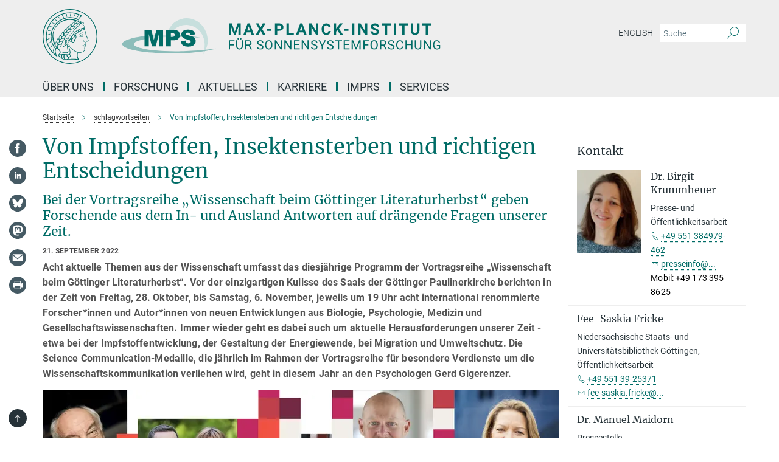

--- FILE ---
content_type: text/html; charset=utf-8
request_url: https://www.mps.mpg.de/von-impfstoffen-insektensterben-und-richtigen-entscheidungen?c=6368450
body_size: 73767
content:
<!DOCTYPE html>
<html prefix="og: http://ogp.me/ns#" lang="de">
<head>
  <meta http-equiv="X-UA-Compatible" content="IE=edge">
  <meta content="width=device-width, initial-scale=1.0" name="viewport">
  <meta http-equiv="Content-Type" content="text/html; charset=utf-8"/>
  <title>Von Impfstoffen, Insektensterben und richtigen Entscheidungen</title>
  
  <meta name="keywords" content="Literaturherbst; Göttinger Literaturherbst; Wissenschaft beim Göttinger Literaturherbst" /><meta name="description" content="Acht aktuelle Themen aus der Wissenschaft umfasst das diesjährige Programm der Vortragsreihe „Wissenschaft beim Göttinger Literaturherbst“. Vor der einzigartigen Kulisse des Saals der Göttinger Paulinerkirche berichten in der Zeit von Freitag, 28. Oktober, bis Samstag, 6. November, jeweils um 19 Uhr acht international renommierte Forscher*innen und Autor*innen von neuen Entwicklungen aus Biologie, Psychologie, Medizin und Gesellschaftswissenschaften. Immer wieder geht es dabei auch um aktuelle Herausforderungen unserer Zeit ? etwa bei der Impfstoffentwicklung, der Gestaltung der Energiewende, bei Migration und Umweltschutz. Die Science Communication-Medaille, die jährlich im Rahmen der Vortragsreihe für besondere Verdienste um die Wissenschaftskommunikation verliehen wird, geht in diesem Jahr an den Psychologen Gerd Gigerenzer. 
" />
  
  
<meta property="og:title" content="Von Impfstoffen, Insektensterben und richtigen Entscheidungen">
<meta property="og:description" content="Acht aktuelle Themen aus der Wissenschaft umfasst das diesjährige Programm der Vortragsreihe „Wissenschaft beim Göttinger Literaturherbst“. Vor der einzigartigen Kulisse des Saals der Göttinger Paulinerkirche berichten in der Zeit von Freitag, 28. Oktober, bis Samstag, 6. November, jeweils um 19 Uhr acht international renommierte Forscher*innen und Autor*innen von neuen Entwicklungen aus Biologie, Psychologie, Medizin und Gesellschaftswissenschaften. Immer wieder geht es dabei auch um aktuelle Herausforderungen unserer Zeit ? etwa bei der Impfstoffentwicklung, der Gestaltung der Energiewende, bei Migration und Umweltschutz. Die Science Communication-Medaille, die jährlich im Rahmen der Vortragsreihe für besondere Verdienste um die Wissenschaftskommunikation verliehen wird, geht in diesem Jahr an den Psychologen Gerd Gigerenzer. 
">
<meta property="og:type" content="website">
<meta property="og:url" content="https://www.mps.mpg.de/von-impfstoffen-insektensterben-und-richtigen-entscheidungen">
<meta property="og:image" content="https://www.mps.mpg.de/7440123/original-1663753237.jpg?t=eyJ3aWR0aCI6MTIwMCwiaGVpZ2h0IjpudWxsLCJmaXQiOm51bGwsIm9ial9pZCI6NzQ0MDEyM30%3D--eb83b7e3e540b32099e87aca04fbf11acd6c5d60">


  
  <meta name="twitter:image" content="https://www.mps.mpg.de/7440123/original-1663753237.jpg?t=eyJ3aWR0aCI6MTIwMCwiaGVpZ2h0Ijo2MjgsImZpdCI6ImNyb3AiLCJvYmpfaWQiOjc0NDAxMjN9--4dbf1ad975ae8786906c92702ea76d8805983d14">


  <meta name="msapplication-TileColor" content="#fff" />
<meta name="msapplication-square70x70logo" content="/assets/touch-icon-70x70-16c94b19254f9bb0c9f8e8747559f16c0a37fd015be1b4a30d7d1b03ed51f755.png" />
<meta name="msapplication-square150x150logo" content="/assets/touch-icon-150x150-3b1e0a32c3b2d24a1f1f18502efcb8f9e198bf2fc47e73c627d581ffae537142.png" />
<meta name="msapplication-wide310x150logo" content="/assets/touch-icon-310x150-067a0b4236ec2cdc70297273ab6bf1fc2dcf6cc556a62eab064bbfa4f5256461.png" />
<meta name="msapplication-square310x310logo" content="/assets/touch-icon-310x310-d33ffcdc109f9ad965a6892ec61d444da69646747bd88a4ce7fe3d3204c3bf0b.png" />
<link rel="apple-touch-icon" type="image/png" href="/assets/touch-icon-180x180-a3e396f9294afe6618861344bef35fc0075f9631fe80702eb259befcd682a42c.png" sizes="180x180">
<link rel="icon" type="image/png" href="/assets/touch-icon-32x32-143e3880a2e335e870552727a7f643a88be592ac74a53067012b5c0528002367.png" sizes="32x32">

  <link rel="preload" href="/assets/roboto-v20-latin-ext_latin_greek-ext_greek_cyrillic-ext_cyrillic-700-8d2872cf0efbd26ce09519f2ebe27fb09f148125cf65964890cc98562e8d7aa3.woff2" as="font" type="font/woff2" crossorigin="anonymous">
  
  
  
  <script>var ROOT_PATH = '/';var LANGUAGE = 'de';var PATH_TO_CMS = 'https://mps.iedit.mpg.de';var INSTANCE_NAME = 'mps';</script>
  

      <style media="screen" id="critical-css">
            @font-face{font-family:'Merriweather';font-style:normal;font-weight:400;font-display:swap;src:url(/assets/merriweather-v22-latin-ext_latin-regular-66beb0431fbb61e4ea920ec62d1167d155c2debbbc0d5b760ae4eb2b43ba4e06.eot);src:local(""),url(/assets/merriweather-v22-latin-ext_latin-regular-66beb0431fbb61e4ea920ec62d1167d155c2debbbc0d5b760ae4eb2b43ba4e06.eot?#iefix) format("embedded-opentype"),url(/assets/merriweather-v22-latin-ext_latin-regular-0e44ebbb6e4641907c3b906f09c35fc59e1ff8432dfeb718a450914dfafaac9a.woff2) format("woff2"),url(/assets/merriweather-v22-latin-ext_latin-regular-3dc2f1d91d2ec19b945030a600c4403d69fed76f8ed8b3892ea416098e7265c1.woff) format("woff"),url(/assets/merriweather-v22-latin-ext_latin-regular-c093c8d68c6d812f4c2a1e6679c1a8d27ea21545ac9a3616e250f1be68869238.ttf) format("truetype"),url(/assets/merriweather-v22-latin-ext_latin-regular-4bf7dafac6ae725cfc671d36c7176c4e015417ebde856a0e06b4c09e1b45a57d.svg#Merriweather) format("svg")}@font-face{font-family:'Merriweather Sans';font-style:normal;font-weight:400;src:local("Merriweather Sans"),local("MerriweatherSans-Regular"),url(/assets/MerriweatherSans-Regular-d2efd4d9fe6ff129962f92dda627c4337b65ee6b3fb7da84709b805e15db6d81.ttf)}@font-face{font-family:'Merriweather Sans';font-style:normal;font-weight:400;src:local("Merriweather Sans"),local("MerriweatherSans-Regular"),url(/assets/MerriweatherSans-Regular-d2efd4d9fe6ff129962f92dda627c4337b65ee6b3fb7da84709b805e15db6d81.ttf)}@font-face{font-family:'Merriweather Sans';font-style:normal;font-weight:400;src:local("Merriweather Sans"),local("MerriweatherSans-Regular"),url(/assets/MerriweatherSans-Regular-d2efd4d9fe6ff129962f92dda627c4337b65ee6b3fb7da84709b805e15db6d81.ttf)}@font-face{font-family:'Merriweather Sans';font-style:normal;font-weight:300;src:local("Merriweather Sans Light"),local("MerriweatherSans-Light"),url(/assets/MerriweatherSans-Light-55861f721a7f90c7d40be3ed28aa945ad6bacd23ee524ab93d5243b8de669a2d.ttf)}@font-face{font-family:'Merriweather Sans';font-style:normal;font-weight:700;src:local("Merriweather Sans Bold"),local("MerriweatherSans-Bold"),url(/assets/MerriweatherSans-Bold-055f396e6f9a1fa9f7d627432ce1d7c5f532fa7853c287c57457d959897139b0.ttf)}@font-face{font-family:'Josefin Sans';font-style:normal;font-weight:700;src:local("Josefin Sans Bold"),local("JosefinSans-Bold"),url(/assets/JosefinSans-Bold-4c4040241f19417ddd84e38603d0e08c743e69d43dbdff491ff4ca0daeffa802.ttf)}@font-face{font-family:'Roboto';font-style:normal;font-weight:300;font-display:swap;src:url(/assets/roboto-v20-latin-ext_latin_greek-ext_greek_cyrillic-ext_cyrillic-300-435d7096bf6da56f8b4bfddec6c1f566dffea19d7f24bd14d4525ba898657679.eot);src:local(""),url(/assets/roboto-v20-latin-ext_latin_greek-ext_greek_cyrillic-ext_cyrillic-300-435d7096bf6da56f8b4bfddec6c1f566dffea19d7f24bd14d4525ba898657679.eot?#iefix) format("embedded-opentype"),url(/assets/roboto-v20-latin-ext_latin_greek-ext_greek_cyrillic-ext_cyrillic-300-78e391b02f442de38b10eec6b951be4eb10fc6723d0d12e09a668fd58cc4ed75.woff2) format("woff2"),url(/assets/roboto-v20-latin-ext_latin_greek-ext_greek_cyrillic-ext_cyrillic-300-5ca91c5114555a52b8b36228d5c3954418a1d3c5539bb95574b844792b0ca220.woff) format("woff"),url(/assets/roboto-v20-latin-ext_latin_greek-ext_greek_cyrillic-ext_cyrillic-300-16640b3fa7f58d40b5f616d6a3097e2875d533829c29df260b7cdec4d7be58f4.ttf) format("truetype"),url(/assets/roboto-v20-latin-ext_latin_greek-ext_greek_cyrillic-ext_cyrillic-300-53e32a84e92e043af3f9dce3d50e57ce1efe62ad101aa89660774b70a53b463a.svg#Roboto) format("svg")}@font-face{font-family:'Roboto';font-style:italic;font-weight:300;font-display:swap;src:url(/assets/roboto-v20-latin-ext_latin_greek-ext_greek_cyrillic-ext_cyrillic-300italic-ec376bb16f9e65b7dda0297a2d3ed6649076f0b3709562bc31334e14876f5854.eot);src:local(""),url(/assets/roboto-v20-latin-ext_latin_greek-ext_greek_cyrillic-ext_cyrillic-300italic-ec376bb16f9e65b7dda0297a2d3ed6649076f0b3709562bc31334e14876f5854.eot?#iefix) format("embedded-opentype"),url(/assets/roboto-v20-latin-ext_latin_greek-ext_greek_cyrillic-ext_cyrillic-300italic-0c71e7705498d4779fb5076a292f2106aec088d9d7e3c067bb5751e282a7ca88.woff2) format("woff2"),url(/assets/roboto-v20-latin-ext_latin_greek-ext_greek_cyrillic-ext_cyrillic-300italic-8df128092002db6ad32a11d2158d261b939e5dd8715308700fe1a02a3228105d.woff) format("woff"),url(/assets/roboto-v20-latin-ext_latin_greek-ext_greek_cyrillic-ext_cyrillic-300italic-822519363f3161064f90021e8979a85add692867f16444cd555ef51d4b9dc95c.ttf) format("truetype"),url(/assets/roboto-v20-latin-ext_latin_greek-ext_greek_cyrillic-ext_cyrillic-300italic-3cd097f009c3f57de9ba85f9cbe59cf19d0892d4027351806d91c7d27213d615.svg#Roboto) format("svg")}@font-face{font-family:'Roboto';font-style:normal;font-weight:400;font-display:swap;src:url(/assets/roboto-v20-latin-ext_latin_greek-ext_greek_cyrillic-ext_cyrillic-regular-ca97335987b26814c9a1128525e1c36748c4b59bbd0a6ac198cca1b3e1f19a47.eot);src:local(""),url(/assets/roboto-v20-latin-ext_latin_greek-ext_greek_cyrillic-ext_cyrillic-regular-ca97335987b26814c9a1128525e1c36748c4b59bbd0a6ac198cca1b3e1f19a47.eot?#iefix) format("embedded-opentype"),url(/assets/roboto-v20-latin-ext_latin_greek-ext_greek_cyrillic-ext_cyrillic-regular-e53c6e6f12e654511a31cef074d7890d31ff144d80c7f0c4c276bea9a91839f0.woff2) format("woff2"),url(/assets/roboto-v20-latin-ext_latin_greek-ext_greek_cyrillic-ext_cyrillic-regular-b1f39721c99437d4c8949a9330d548bb9d6cdbf80cd88d5fd543549fe3173b8c.woff) format("woff"),url(/assets/roboto-v20-latin-ext_latin_greek-ext_greek_cyrillic-ext_cyrillic-regular-9bcffbc3ad7737fe8e39c4f45c4e2152b2dc84638d87508a0be916e286ff3928.ttf) format("truetype"),url(/assets/roboto-v20-latin-ext_latin_greek-ext_greek_cyrillic-ext_cyrillic-regular-3bea3afe6e3078ec3b0e56cd80ad97b059bb335af794ba57b5845ff44b77bcd3.svg#Roboto) format("svg")}@font-face{font-family:'Roboto';font-style:italic;font-weight:400;font-display:swap;src:url(/assets/roboto-v20-latin-ext_latin_greek-ext_greek_cyrillic-ext_cyrillic-italic-f69fdfd6d1d0a4c842222ce093cc5660ebdce260a8f10ca6bda4f09ba9bfedea.eot);src:local(""),url(/assets/roboto-v20-latin-ext_latin_greek-ext_greek_cyrillic-ext_cyrillic-italic-f69fdfd6d1d0a4c842222ce093cc5660ebdce260a8f10ca6bda4f09ba9bfedea.eot?#iefix) format("embedded-opentype"),url(/assets/roboto-v20-latin-ext_latin_greek-ext_greek_cyrillic-ext_cyrillic-italic-97c5e50bb04419b691386360609236c0a1aa949105684d7db8fedc3c35cc3c91.woff2) format("woff2"),url(/assets/roboto-v20-latin-ext_latin_greek-ext_greek_cyrillic-ext_cyrillic-italic-13660f8926f257e5c63f6a5a723b3ae8aecd340258ee40868152eb9a9939a7d3.woff) format("woff"),url(/assets/roboto-v20-latin-ext_latin_greek-ext_greek_cyrillic-ext_cyrillic-italic-abde90d734b17b439edc49f2b27c8d6d10a4a0a0f295d5c1535cb3c0a0e2bd8d.ttf) format("truetype"),url(/assets/roboto-v20-latin-ext_latin_greek-ext_greek_cyrillic-ext_cyrillic-italic-5965290041d32ef9c7b1166269586ead7e989d55414ed66db27d177004eae3fc.svg#Roboto) format("svg")}@font-face{font-family:'Roboto';font-style:normal;font-weight:700;font-display:swap;src:url(/assets/roboto-v20-latin-ext_latin_greek-ext_greek_cyrillic-ext_cyrillic-700-6aa4356d93abb4f7c5a59bd0e05f1bbc25ffd273459e65966ddecaa80f8be19f.eot);src:local(""),url(/assets/roboto-v20-latin-ext_latin_greek-ext_greek_cyrillic-ext_cyrillic-700-6aa4356d93abb4f7c5a59bd0e05f1bbc25ffd273459e65966ddecaa80f8be19f.eot?#iefix) format("embedded-opentype"),url(/assets/roboto-v20-latin-ext_latin_greek-ext_greek_cyrillic-ext_cyrillic-700-8d2872cf0efbd26ce09519f2ebe27fb09f148125cf65964890cc98562e8d7aa3.woff2) format("woff2"),url(/assets/roboto-v20-latin-ext_latin_greek-ext_greek_cyrillic-ext_cyrillic-700-95d57dc45afb9c82a1fa417d4620c87c9d293487719630ac1b021f7e653a6891.woff) format("woff"),url(/assets/roboto-v20-latin-ext_latin_greek-ext_greek_cyrillic-ext_cyrillic-700-254e8be2b6cb8096f59e2d9e60c984801055371a3bea2999531a0cf9dfc393db.ttf) format("truetype"),url(/assets/roboto-v20-latin-ext_latin_greek-ext_greek_cyrillic-ext_cyrillic-700-2da189152a7f131b78c66343dbed734e1f1b31b679ee8ed97b9deb048080da06.svg#Roboto) format("svg")}@font-face{font-family:'Roboto';font-style:italic;font-weight:700;font-display:swap;src:url(/assets/roboto-v20-latin-ext_latin_greek-ext_greek_cyrillic-ext_cyrillic-700italic-9ee9aef483ed383ce18582ef3b55f7b2d91278b07a77b9a6ea4e72c322cdc616.eot);src:local(""),url(/assets/roboto-v20-latin-ext_latin_greek-ext_greek_cyrillic-ext_cyrillic-700italic-9ee9aef483ed383ce18582ef3b55f7b2d91278b07a77b9a6ea4e72c322cdc616.eot?#iefix) format("embedded-opentype"),url(/assets/roboto-v20-latin-ext_latin_greek-ext_greek_cyrillic-ext_cyrillic-700italic-00c1eaa7cafeb781b619ef7abbecf978ce3fb7be6b870b7cf1f29b947a2e45b4.woff2) format("woff2"),url(/assets/roboto-v20-latin-ext_latin_greek-ext_greek_cyrillic-ext_cyrillic-700italic-9cc3be355c151b807974482ce327ad855f8856e78b15a9dea8aec36295804e78.woff) format("woff"),url(/assets/roboto-v20-latin-ext_latin_greek-ext_greek_cyrillic-ext_cyrillic-700italic-9590be4b5d91eb81a948a84ddfb370005c69b546b49d2a6b70bee30b3090ae81.ttf) format("truetype"),url(/assets/roboto-v20-latin-ext_latin_greek-ext_greek_cyrillic-ext_cyrillic-700italic-63b1f75d9ff9eb92f7273a44a8677db95969553ad6d82141f71b3c25d729bd49.svg#Roboto) format("svg")}@font-face{font-family:'Open Sans';font-style:normal;font-weight:400;src:local("Open Sans"),local("OpenSans-Regular"),url(/assets/OpenSans-Regular-f20d5ed577a1ddc48fd428b61d9538ef88d6ddcc1ccd8565a2cf7e9f03bd4cc7.ttf)}@font-face{font-family:'Open Sans';font-style:normal;font-weight:700;src:local("Open Sans Bold"),local("OpenSans-Bold"),url(/assets/OpenSans-Bold-5ccf0a4d12a5fb44a9831d93841cee9c1188d900987a2b83d5884ee240d7ab46.ttf)}@font-face{font-family:'Open Sans';font-style:normal;font-weight:600;src:local("Open Sans Semi Bold"),local("OpenSans-SemiBold"),url(/assets/OpenSans-SemiBold-b3185de4446e67a69ed55fd1337466f660afc5f7eb161137865d21ae69778df1.ttf)}@font-face{font-family:'mpg_iconsregular';src:url(/assets/mpg_icons-webfont-0b8e4bd6ecdc12aad710d8d9d882d0e05fa5580824d8d5cee65048d70be5a133.eot);src:url(/assets/mpg_icons-webfont-fbcdd2a22910ced3dda265405bb43de9eb1be44ace22869d590c9b0069ac84cf.woff) format("woff");font-weight:normal;font-style:normal}.mpg-icon::after,.twitter_icon::after,.phone_icon::after,.email_icon::after,.external::after,.mpg-icon::before,.twitter_icon::before,.phone_icon::before,.email_icon::before,.external::before{-moz-osx-font-smoothing:grayscale;-webkit-font-smoothing:antialiased;font-family:"mpg_iconsregular";font-style:normal;font-weight:normal;line-height:1em;margin:0;vertical-align:middle}.mpg-icon-english::after{background-image:url(/assets/responsive/uk-581d9beff5f105fe0fc75e5630500da6edb38324921da716d39b49aab9d16d37.svg);background-repeat:no-repeat;background-size:contain;content:"";display:block;height:1em;width:2em}.mpg-icon-logo::before{content:"\F000" !important}.mpg-icon-up1::before{content:"\F001" !important}.mpg-icon-right1::before,.external::before{content:"\F002" !important}.mpg-icon-down1::before{content:"\F003" !important}.mpg-icon-left1::before{content:"\F004" !important}.mpg-icon-up2::before{content:"\F005" !important}.mpg-icon-right2::before{content:"\F006" !important}.mpg-icon-down2::after{content:"\F007" !important}.mpg-icon-left2::before{content:"\F008" !important}.mpg-icon-clipboard::before{content:"\F009" !important}.mpg-icon-pdf::before{content:"\F032" !important}.mpg-icon-event::before{content:"\F00a" !important}.mpg-icon-attention::before{content:"\F00b" !important}.mpg-icon-fax::before{content:"\F00c" !important}.mpg-icon-page::before{content:"\F00d" !important}.mpg-icon-filter::before{content:"\F00e" !important}.mpg-icon-lab::before{content:"\F00f" !important}.mpg-icon-interests::before,.mpg-icon-research_interests::before{content:"\F010" !important}.mpg-icon-question::before{content:"\F011" !important}.mpg-icon-home::before{content:"\F012" !important}.mpg-icon-search::after{content:"\F013" !important;font-size:2em;vertical-align:middle}.mpg-icon-email::before,.email_icon::before{content:"\F014" !important}.mpg-icon-video::before{content:"\F015" !important}.mpg-icon-play2::before{content:"\F016" !important}.mpg-icon-hierarchy::before{content:"\F017" !important}.mpg-icon-news::before{content:"\F018" !important}.mpg-icon-phone::before,.phone_icon::before{content:"\F019" !important}.mpg-icon-pin::before{content:"\F01a" !important}.mpg-icon-listen2::before{content:"\F01b" !important}.mpg-icon-presentation::before{content:"\F01c" !important}.mpg-icon-medal::before,.mpg-icon-research_medals::before{content:"\F01d" !important}.mpg-icon-book::before{content:"\F01e" !important}.mpg-icon-share::before{content:"\F01f" !important}.mpg-icon-sign::before{content:"\F020" !important}.mpg-icon-podcast::before,.mpg-icon-sound::before{content:"\F021" !important}.mpg-icon-tag::before{content:"\F022" !important}.mpg-icon-imprs::before{content:"\F023" !important}.mpg-icon-person::before{content:"\F024" !important}.mpg-icon-persons::before{content:"\F025" !important}.mpg-icon-vcard::before{content:"\F026" !important}.mpg-icon-facebook::after{content:"\F027" !important}.mpg-icon-linkedin::after{content:"\F028" !important}.mpg-icon-feed::after{content:"\F029" !important}.mpg-icon-twitter::before,.twitter_icon::before{content:"\F02a" !important}.mpg-icon-youtube::after{content:"\F02b" !important}.mpg-icon-drag-hor::before{content:"\F02c" !important}.mpg-icon-drag-ver::before{content:"\F02d" !important}.mpg-icon-image::before{content:"\F02e" !important}.mpg-icon-list::before{content:"\F02f" !important}.mpg-icon-at::before{content:"\F02f" !important}.mpg-icon-file-doc::before{content:"\F031" !important}.mpg-icon-file-pdf::before{content:"\F032" !important}.mpg-icon-file-ppt::before{content:"\F033" !important}.mpg-icon-file-zip::before{content:"\F034" !important}.mpg-icon-left3::before{content:"\F035" !important}.mpg-icon-right3::before{content:"\F036" !important}.mpg-icon-play::before{content:"\F037" !important}.mpg-icon-listen::before{content:"\F038" !important}.external:not(.more):not(.twitter_icon)::before{display:inline-block;font-size:.9em;margin-left:.1em;margin-right:.25em;transform:rotate(-45deg) translate(0, -0.15em)}.job-ticker .text-right .external.more::before{display:inline-block;font-size:1.3em;margin-left:.1em;margin-right:.25em;transform:rotate(-45deg) translate(0, -0.15em)}.extension_job_ticker .external.more.pull-right::before{transform:rotate(-45deg) translate(0, -0.15em)}.ticker a.more.external::before{transform:translate(-0.15em) rotate(-45deg)}.link_title.external:not(.more):not(.twitter_icon)::before{font-size:2em;margin-right:.1em;transform:rotate(-45deg) translate(0, -0.3em)}.email_icon::before{font-size:1.4em;display:inline-block}.phone_icon::before{font-size:1.4em;display:inline-block}.twitter_icon::before{font-size:1.4em;color:#1DA1F2;margin-right:3px;display:inline-block}.open_access_icon::after{vertical-align:text-top;display:inline-block;width:1.5ch;content:" ";height:1.2em;background:no-repeat right 25%/auto 80% url(/assets/Open_Access_logo_PLoS_white-a436fe520f67d515e6e55d715d61592a87803ff4468597bf3ec5e83c1690b4a1.svg)}.mpg-icon::after,.external::after,.email_icon::after,.phone_icon::after,.twitter_icon::after,.mpg-icon::before,.external::before,.email_icon::before,.phone_icon::before,.twitter_icon::before{-moz-osx-font-smoothing:grayscale;-webkit-font-smoothing:antialiased;font-family:"mpg_iconsregular";font-style:normal;font-weight:normal;line-height:1em;margin:0;vertical-align:middle}.mpg-icon::after,.email_icon::after,.phone_icon::after,.twitter_icon::after,ol.breadcrumb>li.breadcrumb-item:not(:first-child)::after,.external::after,.mpg-icon::before,.email_icon::before,.phone_icon::before,.twitter_icon::before,ol.breadcrumb>li.breadcrumb-item:not(:first-child)::before,.external::before{-moz-osx-font-smoothing:grayscale;-webkit-font-smoothing:antialiased;font-family:"mpg_iconsregular";font-style:normal;font-weight:normal;line-height:1em;margin:0;vertical-align:middle}.mpg-icon::after,.external::after,.email_icon::after,.phone_icon::after,.twitter_icon::after,ol.breadcrumb>li.breadcrumb-item:not(:first-child)::after,.mpg-icon::before,.external::before,.email_icon::before,.phone_icon::before,.twitter_icon::before,ol.breadcrumb>li.breadcrumb-item:not(:first-child)::before{-moz-osx-font-smoothing:grayscale;-webkit-font-smoothing:antialiased;font-family:"mpg_iconsregular";font-style:normal;font-weight:normal;line-height:1em;margin:0;vertical-align:middle}.mpg-icon-logo::before{content:"" !important}.external::before{content:"" !important}ol.breadcrumb>li.breadcrumb-item:not(:first-child)::before{content:"" !important}.mpg-icon-down2::after{content:"" !important}.mpg-icon-fax::before{content:"" !important}.mpg-icon-search::after{content:"" !important;font-size:2em;vertical-align:middle}.mpg-icon-email::before,.email_icon::before{content:"" !important}.mpg-icon-news::before{content:"" !important}.mpg-icon-phone::before,.phone_icon::before{content:"" !important}.external:not(.more):not(.twitter_icon)::before{display:inline-block;font-size:.9em;margin-left:.1em;margin-right:.25em;transform:rotate(-45deg) translate(0, -0.15em)}html{font-family:sans-serif;-ms-text-size-adjust:100%;-webkit-text-size-adjust:100%}body{margin:0}footer,header,main,nav{display:block}article,aside,figcaption,figure,footer,header,main,nav{display:block}article,aside,footer,header,nav{display:block}article,aside,footer,header,main,nav{display:block}a{background-color:transparent}h1{font-size:2em;margin:0.67em 0}img{border:0}svg:not(:root){overflow:hidden}figure{margin:1em 40px}button,input{color:inherit;font:inherit;margin:0}button{overflow:visible}button{text-transform:none}button{-webkit-appearance:button}button::-moz-focus-inner,input::-moz-focus-inner{border:0;padding:0}input{line-height:normal}input[type="checkbox"]{box-sizing:border-box;padding:0}input[type="search"]{-webkit-appearance:textfield;box-sizing:content-box}input[type="search"]::-webkit-search-cancel-button,input[type="search"]::-webkit-search-decoration{-webkit-appearance:none}table{border-collapse:collapse;border-spacing:0}th{padding:0}*{-webkit-box-sizing:border-box;-moz-box-sizing:border-box;box-sizing:border-box}*:before,*:after{-webkit-box-sizing:border-box;-moz-box-sizing:border-box;box-sizing:border-box}html{font-size:10px}body{font-family:"Roboto","Tahoma",Arial,sans-serif;font-size:16px;line-height:1.7;color:#333333;background-color:#fff}input,button{font-family:inherit;font-size:inherit;line-height:inherit}a{color:#006c66;text-decoration:none}figure{margin:0}img{vertical-align:middle}.img-responsive{display:block;max-width:100%;height:auto}h2{font-family:inherit;font-weight:500;line-height:1.1;color:inherit}h1,h2,h4,.h3{font-family:inherit;font-weight:500;line-height:1.1;color:inherit}h1,h2,.h3{font-family:inherit;font-weight:500;line-height:1.1;color:inherit}h1,h2,h3,.h4,.research_report .research_head_fields .header-text{font-family:inherit;font-weight:500;line-height:1.1;color:inherit}h1,h2{font-family:inherit;font-weight:500;line-height:1.1;color:inherit}h2{margin-top:27px;margin-bottom:13.5px}h1,h2,.h3{margin-top:27px;margin-bottom:13.5px}h1,h2,h3{margin-top:27px;margin-bottom:13.5px}h1,h2{margin-top:27px;margin-bottom:13.5px}h4{margin-top:13.5px;margin-bottom:13.5px}.h4,.research_report .research_head_fields .header-text{margin-top:13.5px;margin-bottom:13.5px}h1{font-size:34px}h2{font-size:22px}.h3{font-size:19px}h3{font-size:19px}h4{font-size:16px}.h4,.research_report .research_head_fields .header-text{font-size:16px}p{margin:0 0 13.5px}.text-center{text-align:center}ul{margin-top:0;margin-bottom:13.5px}ul,ol{margin-top:0;margin-bottom:13.5px}ul ul{margin-bottom:0}.container:before,.container:after{display:table;content:" "}.row:before,.row:after{display:table;content:" "}.nav:before,.nav:after{display:table;content:" "}.navbar:before,.navbar:after{display:table;content:" "}.navbar-header:before,.navbar-header:after{display:table;content:" "}.navbar-collapse:before,.navbar-collapse:after{display:table;content:" "}.clearfix:before,.clearfix:after{display:table;content:" "}.container-fluid:before,.container-fluid:after{display:table;content:" "}.container:after{clear:both}.row:after{clear:both}.nav:after{clear:both}.navbar:after{clear:both}.navbar-header:after{clear:both}.navbar-collapse:after{clear:both}.clearfix:after{clear:both}.container-fluid:after{clear:both}.container{padding-right:15px;padding-left:15px;margin-right:auto;margin-left:auto}@media (min-width: 768px){.container{width:750px}}@media (min-width: 992px){.container{width:970px}}@media (min-width: 1200px){.container{width:1170px}}.container-fluid{padding-right:15px;padding-left:15px;margin-right:auto;margin-left:auto}.row{margin-right:-15px;margin-left:-15px}.container{padding-right:15px;padding-left:15px;margin-right:auto;margin-left:auto}.container:before,.container:after{display:table;content:" "}.container:after{clear:both}@media (min-width: 768px){.container{width:750px}}@media (min-width: 992px){.container{width:970px}}@media (min-width: 1200px){.container{width:1170px}}.container-fluid{padding-right:15px;padding-left:15px;margin-right:auto;margin-left:auto}.container-fluid:before,.container-fluid:after{display:table;content:" "}.container-fluid:after{clear:both}.row{margin-right:-15px;margin-left:-15px}.row:before,.row:after{display:table;content:" "}.row:after{clear:both}.row-no-gutters{margin-right:0;margin-left:0}.row-no-gutters [class*="col-"]{padding-right:0;padding-left:0}.col-xs-1,.col-sm-1,.col-md-1,.col-lg-1,.col-xs-2,.col-sm-2,.col-md-2,.col-lg-2,.col-xs-3,.col-sm-3,.col-md-3,.col-lg-3,.col-xs-4,.col-sm-4,.col-md-4,.col-lg-4,.col-xs-5,.col-sm-5,.col-md-5,.col-lg-5,.col-xs-6,.col-sm-6,.col-md-6,.col-lg-6,.col-xs-7,.col-sm-7,.col-md-7,.col-lg-7,.col-xs-8,.col-sm-8,.col-md-8,.col-lg-8,.col-xs-9,.col-sm-9,.col-md-9,.col-lg-9,.col-xs-10,.col-sm-10,.col-md-10,.col-lg-10,.col-xs-11,.col-sm-11,.col-md-11,.col-lg-11,.col-xs-12,.col-sm-12,.col-md-12,.col-lg-12{position:relative;min-height:1px;padding-right:15px;padding-left:15px}.col-xs-1,.col-xs-2,.col-xs-3,.col-xs-4,.col-xs-5,.col-xs-6,.col-xs-7,.col-xs-8,.col-xs-9,.col-xs-10,.col-xs-11,.col-xs-12{float:left}.col-xs-1{width:8.3333333333%}.col-xs-2{width:16.6666666667%}.col-xs-3{width:25%}.col-xs-4{width:33.3333333333%}.col-xs-5{width:41.6666666667%}.col-xs-6{width:50%}.col-xs-7{width:58.3333333333%}.col-xs-8{width:66.6666666667%}.col-xs-9{width:75%}.col-xs-10{width:83.3333333333%}.col-xs-11{width:91.6666666667%}.col-xs-12{width:100%}.col-xs-pull-0{right:auto}.col-xs-pull-1{right:8.3333333333%}.col-xs-pull-2{right:16.6666666667%}.col-xs-pull-3{right:25%}.col-xs-pull-4{right:33.3333333333%}.col-xs-pull-5{right:41.6666666667%}.col-xs-pull-6{right:50%}.col-xs-pull-7{right:58.3333333333%}.col-xs-pull-8{right:66.6666666667%}.col-xs-pull-9{right:75%}.col-xs-pull-10{right:83.3333333333%}.col-xs-pull-11{right:91.6666666667%}.col-xs-pull-12{right:100%}.col-xs-push-0{left:auto}.col-xs-push-1{left:8.3333333333%}.col-xs-push-2{left:16.6666666667%}.col-xs-push-3{left:25%}.col-xs-push-4{left:33.3333333333%}.col-xs-push-5{left:41.6666666667%}.col-xs-push-6{left:50%}.col-xs-push-7{left:58.3333333333%}.col-xs-push-8{left:66.6666666667%}.col-xs-push-9{left:75%}.col-xs-push-10{left:83.3333333333%}.col-xs-push-11{left:91.6666666667%}.col-xs-push-12{left:100%}.col-xs-offset-0{margin-left:0%}.col-xs-offset-1{margin-left:8.3333333333%}.col-xs-offset-2{margin-left:16.6666666667%}.col-xs-offset-3{margin-left:25%}.col-xs-offset-4{margin-left:33.3333333333%}.col-xs-offset-5{margin-left:41.6666666667%}.col-xs-offset-6{margin-left:50%}.col-xs-offset-7{margin-left:58.3333333333%}.col-xs-offset-8{margin-left:66.6666666667%}.col-xs-offset-9{margin-left:75%}.col-xs-offset-10{margin-left:83.3333333333%}.col-xs-offset-11{margin-left:91.6666666667%}.col-xs-offset-12{margin-left:100%}@media (min-width: 768px){.col-sm-1,.col-sm-2,.col-sm-3,.col-sm-4,.col-sm-5,.col-sm-6,.col-sm-7,.col-sm-8,.col-sm-9,.col-sm-10,.col-sm-11,.col-sm-12{float:left}.col-sm-1{width:8.3333333333%}.col-sm-2{width:16.6666666667%}.col-sm-3{width:25%}.col-sm-4{width:33.3333333333%}.col-sm-5{width:41.6666666667%}.col-sm-6{width:50%}.col-sm-7{width:58.3333333333%}.col-sm-8{width:66.6666666667%}.col-sm-9{width:75%}.col-sm-10{width:83.3333333333%}.col-sm-11{width:91.6666666667%}.col-sm-12{width:100%}.col-sm-pull-0{right:auto}.col-sm-pull-1{right:8.3333333333%}.col-sm-pull-2{right:16.6666666667%}.col-sm-pull-3{right:25%}.col-sm-pull-4{right:33.3333333333%}.col-sm-pull-5{right:41.6666666667%}.col-sm-pull-6{right:50%}.col-sm-pull-7{right:58.3333333333%}.col-sm-pull-8{right:66.6666666667%}.col-sm-pull-9{right:75%}.col-sm-pull-10{right:83.3333333333%}.col-sm-pull-11{right:91.6666666667%}.col-sm-pull-12{right:100%}.col-sm-push-0{left:auto}.col-sm-push-1{left:8.3333333333%}.col-sm-push-2{left:16.6666666667%}.col-sm-push-3{left:25%}.col-sm-push-4{left:33.3333333333%}.col-sm-push-5{left:41.6666666667%}.col-sm-push-6{left:50%}.col-sm-push-7{left:58.3333333333%}.col-sm-push-8{left:66.6666666667%}.col-sm-push-9{left:75%}.col-sm-push-10{left:83.3333333333%}.col-sm-push-11{left:91.6666666667%}.col-sm-push-12{left:100%}.col-sm-offset-0{margin-left:0%}.col-sm-offset-1{margin-left:8.3333333333%}.col-sm-offset-2{margin-left:16.6666666667%}.col-sm-offset-3{margin-left:25%}.col-sm-offset-4{margin-left:33.3333333333%}.col-sm-offset-5{margin-left:41.6666666667%}.col-sm-offset-6{margin-left:50%}.col-sm-offset-7{margin-left:58.3333333333%}.col-sm-offset-8{margin-left:66.6666666667%}.col-sm-offset-9{margin-left:75%}.col-sm-offset-10{margin-left:83.3333333333%}.col-sm-offset-11{margin-left:91.6666666667%}.col-sm-offset-12{margin-left:100%}}@media (min-width: 992px){.col-md-1,.col-md-2,.col-md-3,.col-md-4,.col-md-5,.col-md-6,.col-md-7,.col-md-8,.col-md-9,.col-md-10,.col-md-11,.col-md-12{float:left}.col-md-1{width:8.3333333333%}.col-md-2{width:16.6666666667%}.col-md-3{width:25%}.col-md-4{width:33.3333333333%}.col-md-5{width:41.6666666667%}.col-md-6{width:50%}.col-md-7{width:58.3333333333%}.col-md-8{width:66.6666666667%}.col-md-9{width:75%}.col-md-10{width:83.3333333333%}.col-md-11{width:91.6666666667%}.col-md-12{width:100%}.col-md-pull-0{right:auto}.col-md-pull-1{right:8.3333333333%}.col-md-pull-2{right:16.6666666667%}.col-md-pull-3{right:25%}.col-md-pull-4{right:33.3333333333%}.col-md-pull-5{right:41.6666666667%}.col-md-pull-6{right:50%}.col-md-pull-7{right:58.3333333333%}.col-md-pull-8{right:66.6666666667%}.col-md-pull-9{right:75%}.col-md-pull-10{right:83.3333333333%}.col-md-pull-11{right:91.6666666667%}.col-md-pull-12{right:100%}.col-md-push-0{left:auto}.col-md-push-1{left:8.3333333333%}.col-md-push-2{left:16.6666666667%}.col-md-push-3{left:25%}.col-md-push-4{left:33.3333333333%}.col-md-push-5{left:41.6666666667%}.col-md-push-6{left:50%}.col-md-push-7{left:58.3333333333%}.col-md-push-8{left:66.6666666667%}.col-md-push-9{left:75%}.col-md-push-10{left:83.3333333333%}.col-md-push-11{left:91.6666666667%}.col-md-push-12{left:100%}.col-md-offset-0{margin-left:0%}.col-md-offset-1{margin-left:8.3333333333%}.col-md-offset-2{margin-left:16.6666666667%}.col-md-offset-3{margin-left:25%}.col-md-offset-4{margin-left:33.3333333333%}.col-md-offset-5{margin-left:41.6666666667%}.col-md-offset-6{margin-left:50%}.col-md-offset-7{margin-left:58.3333333333%}.col-md-offset-8{margin-left:66.6666666667%}.col-md-offset-9{margin-left:75%}.col-md-offset-10{margin-left:83.3333333333%}.col-md-offset-11{margin-left:91.6666666667%}.col-md-offset-12{margin-left:100%}}@media (min-width: 1200px){.col-lg-1,.col-lg-2,.col-lg-3,.col-lg-4,.col-lg-5,.col-lg-6,.col-lg-7,.col-lg-8,.col-lg-9,.col-lg-10,.col-lg-11,.col-lg-12{float:left}.col-lg-1{width:8.3333333333%}.col-lg-2{width:16.6666666667%}.col-lg-3{width:25%}.col-lg-4{width:33.3333333333%}.col-lg-5{width:41.6666666667%}.col-lg-6{width:50%}.col-lg-7{width:58.3333333333%}.col-lg-8{width:66.6666666667%}.col-lg-9{width:75%}.col-lg-10{width:83.3333333333%}.col-lg-11{width:91.6666666667%}.col-lg-12{width:100%}.col-lg-pull-0{right:auto}.col-lg-pull-1{right:8.3333333333%}.col-lg-pull-2{right:16.6666666667%}.col-lg-pull-3{right:25%}.col-lg-pull-4{right:33.3333333333%}.col-lg-pull-5{right:41.6666666667%}.col-lg-pull-6{right:50%}.col-lg-pull-7{right:58.3333333333%}.col-lg-pull-8{right:66.6666666667%}.col-lg-pull-9{right:75%}.col-lg-pull-10{right:83.3333333333%}.col-lg-pull-11{right:91.6666666667%}.col-lg-pull-12{right:100%}.col-lg-push-0{left:auto}.col-lg-push-1{left:8.3333333333%}.col-lg-push-2{left:16.6666666667%}.col-lg-push-3{left:25%}.col-lg-push-4{left:33.3333333333%}.col-lg-push-5{left:41.6666666667%}.col-lg-push-6{left:50%}.col-lg-push-7{left:58.3333333333%}.col-lg-push-8{left:66.6666666667%}.col-lg-push-9{left:75%}.col-lg-push-10{left:83.3333333333%}.col-lg-push-11{left:91.6666666667%}.col-lg-push-12{left:100%}.col-lg-offset-0{margin-left:0%}.col-lg-offset-1{margin-left:8.3333333333%}.col-lg-offset-2{margin-left:16.6666666667%}.col-lg-offset-3{margin-left:25%}.col-lg-offset-4{margin-left:33.3333333333%}.col-lg-offset-5{margin-left:41.6666666667%}.col-lg-offset-6{margin-left:50%}.col-lg-offset-7{margin-left:58.3333333333%}.col-lg-offset-8{margin-left:66.6666666667%}.col-lg-offset-9{margin-left:75%}.col-lg-offset-10{margin-left:83.3333333333%}.col-lg-offset-11{margin-left:91.6666666667%}.col-lg-offset-12{margin-left:100%}}table{background-color:transparent}th{text-align:left}label{display:inline-block;max-width:100%;margin-bottom:5px;font-weight:700}input[type="search"]{-webkit-box-sizing:border-box;-moz-box-sizing:border-box;box-sizing:border-box;-webkit-appearance:none;appearance:none}input[type="checkbox"]{margin:4px 0 0;margin-top:1px \9;line-height:normal}.form-control{display:block;width:100%;height:41px;padding:6px 12px;font-size:16px;line-height:1.7;color:#555555;background-color:#fff;background-image:none;border:1px solid #ccc;border-radius:0;-webkit-box-shadow:inset 0 1px 1px rgba(0,0,0,0.075);box-shadow:inset 0 1px 1px rgba(0,0,0,0.075)}.form-control::-ms-expand{background-color:transparent;border:0}.form-group{margin-bottom:15px}@media (min-width: 768px){.navbar-form .form-group{display:inline-block;margin-bottom:0;vertical-align:middle}.navbar-form .form-control{display:inline-block;width:auto;vertical-align:middle}}.form-control::-moz-placeholder{color:#999;opacity:1}.form-control:-ms-input-placeholder{color:#999}.form-control::-webkit-input-placeholder{color:#999}.btn{display:inline-block;margin-bottom:0;font-weight:normal;text-align:center;white-space:nowrap;vertical-align:middle;touch-action:manipulation;background-image:none;border:1px solid transparent;padding:6px 12px;font-size:16px;line-height:1.7;border-radius:0}.btn-default{color:#333;background-color:#fff;border-color:#ccc}.btn-primary{color:#fff;background-color:#006c66;border-color:#00534e}.collapse{display:none}.dropdown{position:relative}.dropdown-menu{position:absolute;top:100%;left:0;z-index:1000;display:none;float:left;min-width:160px;padding:5px 0;margin:2px 0 0;font-size:16px;text-align:left;list-style:none;background-color:#fff;background-clip:padding-box;border:1px solid #ccc;border:1px solid rgba(0,0,0,0.15);border-radius:0;-webkit-box-shadow:0 6px 12px rgba(0,0,0,0.175);box-shadow:0 6px 12px rgba(0,0,0,0.175)}.nav{padding-left:0;margin-bottom:0;list-style:none}.nav>li{position:relative;display:block}.nav>li>a{position:relative;display:block;padding:10px 15px}.navbar{position:relative;min-height:50px;margin-bottom:27px;border:1px solid transparent}@media (min-width: 992px){.navbar{border-radius:0}}@media (min-width: 992px){.navbar-header{float:left}}.navbar-collapse{padding-right:15px;padding-left:15px;overflow-x:visible;border-top:1px solid transparent;box-shadow:inset 0 1px 0 rgba(255,255,255,0.1);-webkit-overflow-scrolling:touch}@media (min-width: 992px){.navbar-collapse{width:auto;border-top:0;box-shadow:none}.navbar-collapse.collapse{display:block !important;height:auto !important;padding-bottom:0;overflow:visible !important}}.container>.navbar-header{margin-right:-15px;margin-left:-15px}@media (min-width: 992px){.container>.navbar-header{margin-right:0;margin-left:0}}.navbar-brand{float:left;height:50px;padding:11.5px 15px;font-size:20px;line-height:27px}@media (min-width: 992px){.navbar>.container .navbar-brand{margin-left:-15px}}.navbar-toggle{position:relative;float:right;padding:9px 10px;margin-right:15px;margin-top:8px;margin-bottom:8px;background-color:transparent;background-image:none;border:1px solid transparent;border-radius:0}@media (min-width: 992px){.navbar-toggle{display:none}}.navbar-nav{margin:5.75px -15px}@media (min-width: 992px){.navbar-nav{float:left;margin:0}.navbar-nav>li{float:left}.navbar-nav>li>a{padding-top:11.5px;padding-bottom:11.5px}}.navbar-nav>li>a{padding-top:10px;padding-bottom:10px;line-height:27px}.navbar-form{padding:10px 15px;margin-right:-15px;margin-left:-15px;border-top:1px solid transparent;border-bottom:1px solid transparent;-webkit-box-shadow:inset 0 1px 0 rgba(255,255,255,0.1),0 1px 0 rgba(255,255,255,0.1);box-shadow:inset 0 1px 0 rgba(255,255,255,0.1),0 1px 0 rgba(255,255,255,0.1);margin-top:4.5px;margin-bottom:4.5px}@media (min-width: 992px){.navbar-form{width:auto;padding-top:0;padding-bottom:0;margin-right:0;margin-left:0;border:0;-webkit-box-shadow:none;box-shadow:none}}@media (max-width: 991px){.navbar-form .form-group{margin-bottom:5px}.navbar-form .form-group:last-child{margin-bottom:0}}.navbar-nav>li>.dropdown-menu{margin-top:0;border-top-left-radius:0;border-top-right-radius:0}@media (min-width: 992px){.navbar-left{float:left !important}.navbar-right{float:right !important;margin-right:-15px}}.navbar-default{background-color:#f8f8f8;border-color:#e7e7e7}.navbar-default .navbar-nav>li>a{color:#263238}.navbar-default .navbar-toggle{border-color:#ddd}.navbar-default .navbar-collapse,.navbar-default .navbar-form{border-color:#e7e7e7}.breadcrumb{padding:8px 15px;margin-bottom:27px;list-style:none;background-color:#f5f5f5;border-radius:0}.breadcrumb>li{display:inline-block}.breadcrumb>li+li:before{padding:0 5px;color:#ccc;content:"/ "}.breadcrumb>.active{color:#455a64}.pull-left{float:left !important}@-ms-viewport{width:device-width}.visible-xs{display:none !important}.visible-sm{display:none !important}.visible-md{display:none !important}.visible-lg{display:none !important}.visible-xs-block,.visible-xs-inline,.visible-xs-inline-block,.visible-sm-block,.visible-sm-inline,.visible-sm-inline-block,.visible-md-block,.visible-md-inline,.visible-md-inline-block,.visible-lg-block,.visible-lg-inline,.visible-lg-inline-block{display:none !important}@media (max-width: 767px){.visible-xs{display:block !important}table.visible-xs{display:table !important}tr.visible-xs{display:table-row !important}th.visible-xs,td.visible-xs{display:table-cell !important}}@media (max-width: 767px){.visible-xs-block{display:block !important}}@media (max-width: 767px){.visible-xs-inline{display:inline !important}}@media (max-width: 767px){.visible-xs-inline-block{display:inline-block !important}}@media (min-width: 768px) and (max-width: 991px){.visible-sm{display:block !important}table.visible-sm{display:table !important}tr.visible-sm{display:table-row !important}th.visible-sm,td.visible-sm{display:table-cell !important}}@media (min-width: 768px) and (max-width: 991px){.visible-sm-block{display:block !important}}@media (min-width: 768px) and (max-width: 991px){.visible-sm-inline{display:inline !important}}@media (min-width: 768px) and (max-width: 991px){.visible-sm-inline-block{display:inline-block !important}}@media (min-width: 992px) and (max-width: 1199px){.visible-md{display:block !important}table.visible-md{display:table !important}tr.visible-md{display:table-row !important}th.visible-md,td.visible-md{display:table-cell !important}}@media (min-width: 992px) and (max-width: 1199px){.visible-md-block{display:block !important}}@media (min-width: 992px) and (max-width: 1199px){.visible-md-inline{display:inline !important}}@media (min-width: 992px) and (max-width: 1199px){.visible-md-inline-block{display:inline-block !important}}@media (min-width: 1200px){.visible-lg{display:block !important}table.visible-lg{display:table !important}tr.visible-lg{display:table-row !important}th.visible-lg,td.visible-lg{display:table-cell !important}}@media (min-width: 1200px){.visible-lg-block{display:block !important}}@media (min-width: 1200px){.visible-lg-inline{display:inline !important}}@media (min-width: 1200px){.visible-lg-inline-block{display:inline-block !important}}@media (max-width: 767px){.hidden-xs{display:none !important}}@media (min-width: 768px) and (max-width: 991px){.hidden-sm{display:none !important}}@media (min-width: 992px) and (max-width: 1199px){.hidden-md{display:none !important}}@media (min-width: 1200px){.hidden-lg{display:none !important}}.visible-print{display:none !important}@media print{.visible-print{display:block !important}table.visible-print{display:table !important}tr.visible-print{display:table-row !important}th.visible-print,td.visible-print{display:table-cell !important}}.visible-print-block{display:none !important}@media print{.visible-print-block{display:block !important}}.visible-print-inline{display:none !important}@media print{.visible-print-inline{display:inline !important}}.visible-print-inline-block{display:none !important}@media print{.visible-print-inline-block{display:inline-block !important}}@media print{.hidden-print{display:none !important}}.visible-print-block{display:none !important}.slick-slider{-ms-touch-action:pan-y;-webkit-touch-callout:none;box-sizing:border-box;display:block;position:relative;touch-action:pan-y;visibility:hidden}.slick-initialized{visibility:visible}.slick-list{display:block;margin:0;overflow:hidden;padding:0;position:relative}.slick-slider .slick-track,.slick-slider .slick-list{-moz-transform:translate3d(0, 0, 0);-ms-transform:translate3d(0, 0, 0);-o-transform:translate3d(0, 0, 0);-webkit-transform:translate3d(0, 0, 0);transform:translate3d(0, 0, 0)}.slick-track{display:block;left:0;position:relative;top:0}.slick-track::before,.slick-track::after{content:"";display:table}.slick-track::after{clear:both}.slick-slide{display:none;float:right;height:100%;min-height:1px}.slick-slide img{display:block}.slick-initialized .slick-slide{display:block}.slick-pause-section{position:absolute;width:100%;bottom:-20px;height:20px;visibility:visible;text-align:center}.slick-pause-button{border:none;background:none;color:#006c66}#related-articles-container .slick-pause-section{bottom:0}@media (min-width: 768px){#related-articles-container .slick-pause-section{display:none}}header.navbar{background-color:#eeeeee;border:0;border-radius:0;margin:0}header.navbar .container{padding:0}header.navbar .navbar-header{position:relative}header.navbar .navbar-header svg rect{fill:#006c66;transition:transform 0.5s}header.navbar .navbar-header a.navbar-brand{background-image:url(/assets/responsive/logo-square-f232279c21f2b99c6eef21059e9521e3ddcfe8f893608fdfb223dee6007b3e75.svg);background-repeat:no-repeat;background-size:contain;font-size:72px;height:140px;position:relative;width:140px;z-index:10}header.navbar .navbar-header a.navbar-brand::before{color:#fff;font-size:82px;left:.15em;position:relative;width:80px;height:80px}header.navbar button.navbar-toggle[aria-expanded="true"] svg rect.burgerline-1{transform:rotate(45deg) translateY(10px)}header.navbar button.navbar-toggle[aria-expanded="true"] svg rect.burgerline-2{transform:rotate(45deg)}header.navbar button.navbar-toggle[aria-expanded="true"] svg rect.burgerline-3{transform:rotate(-45deg) translateY(-10px)}header.navbar .navbar-title-wrapper,header.navbar .lang-search{margin-left:0;width:auto}header.navbar .navbar-title-wrapper>.navbar-collapse,header.navbar .lang-search>.navbar-collapse{margin-top:40px;position:relative}header.navbar .navbar-title-wrapper .navbar-form,header.navbar .lang-search .navbar-form{margin:0}header.navbar .navbar-title-wrapper .navbar-form .btn,header.navbar .navbar-title-wrapper .navbar-form .form-control,header.navbar .lang-search .navbar-form .btn,header.navbar .lang-search .navbar-form .form-control{background-color:transparent;border:0;border-radius:0;box-shadow:none;color:rgba(0,108,102,0.5)}header.navbar .navbar-title-wrapper .navbar-form .btn,header.navbar .lang-search .navbar-form .btn{padding-bottom:0;padding-top:0}header.navbar .navbar-title-wrapper .navbar-form .btn i::after,header.navbar .lang-search .navbar-form .btn i::after{color:#006c66}header.navbar .navbar-title-wrapper #nav-main,header.navbar .lang-search #nav-main{margin-bottom:5px}header.navbar .navbar-title-wrapper .navbar-collapse .navbar-nav.navbar-meta,header.navbar .lang-search .navbar-collapse .navbar-nav.navbar-meta{position:absolute;right:15px;z-index:10;display:grid;grid-template-columns:repeat(6, auto)}@media (min-width: 1260px){header.navbar .navbar-title-wrapper .navbar-collapse .navbar-nav.navbar-meta.pwa-visible,header.navbar .lang-search .navbar-collapse .navbar-nav.navbar-meta.pwa-visible{right:-14px}header.navbar .navbar-title-wrapper .navbar-collapse .navbar-nav.navbar-meta .external-backlink,header.navbar .lang-search .navbar-collapse .navbar-nav.navbar-meta .external-backlink{padding-right:30px}}header.navbar .navbar-title-wrapper .navbar-collapse .navbar-nav.navbar-meta .external-backlink,header.navbar .lang-search .navbar-collapse .navbar-nav.navbar-meta .external-backlink{order:10;grid-column:1 / -1}header.navbar .navbar-title-wrapper .navbar-collapse .navbar-nav.navbar-meta>li>a,header.navbar .lang-search .navbar-collapse .navbar-nav.navbar-meta>li>a{color:#263238;font-size:14px;padding:.1em .5em}header.navbar .navbar-title-wrapper .navbar-collapse .navbar-nav.navbar-meta>li>a.backlink,header.navbar .lang-search .navbar-collapse .navbar-nav.navbar-meta>li>a.backlink{padding:20px 0 0 0;color:black;text-transform:none;font-size:15px;font-family:"Merriweather", serif;text-align:right}header.navbar .navbar-title-wrapper .navbar-collapse .navbar-nav.navbar-meta>li>a.backlink::before,header.navbar .lang-search .navbar-collapse .navbar-nav.navbar-meta>li>a.backlink::before{font-weight:bold;transform:translate(0, -1px) rotate(-45deg) translate(0, -0.15em)}header.navbar .navbar-title-wrapper .navbar-collapse .navbar-nav.navbar-meta .search-field,header.navbar .lang-search .navbar-collapse .navbar-nav.navbar-meta .search-field{padding-left:5px;padding-right:0}header.navbar .navbar-title-wrapper .navbar-collapse .navbar-nav.navbar-meta .search-field .form-group,header.navbar .lang-search .navbar-collapse .navbar-nav.navbar-meta .search-field .form-group{background-color:#fff}header.navbar .navbar-title-wrapper .navbar-collapse .navbar-nav.navbar-meta .search-field input,header.navbar .lang-search .navbar-collapse .navbar-nav.navbar-meta .search-field input{color:#546E7A !important;font-size:14px;height:auto;line-height:normal;padding:5px;width:95px}header.navbar .navbar-title-wrapper .navbar-collapse .navbar-nav.navbar-meta .search-field input::placeholder,header.navbar .lang-search .navbar-collapse .navbar-nav.navbar-meta .search-field input::placeholder{color:#546E7A !important}header.navbar .navbar-title-wrapper .navbar-collapse .navbar-nav.navbar-meta .search-field .btn,header.navbar .lang-search .navbar-collapse .navbar-nav.navbar-meta .search-field .btn{font-size:14px;min-width:0;padding:0 6px}header.navbar .navbar-title-wrapper .navbar-collapse .navbar-nav>li>a,header.navbar .lang-search .navbar-collapse .navbar-nav>li>a{background-color:transparent;padding:10px 7px;text-decoration:none;text-transform:uppercase}header.navbar .navbar-title-wrapper .navbar-collapse:nth-child(2) .navbar-nav>li>a,header.navbar .lang-search .navbar-collapse:nth-child(2) .navbar-nav>li>a{padding-bottom:0;padding-top:0}header.navbar .navbar-title-wrapper .navbar-collapse:first-child .navbar-text,header.navbar .lang-search .navbar-collapse:first-child .navbar-text{margin-top:0}header.navbar .navbar-title-wrapper .navbar-collapse:first-child .navbar-text a,header.navbar .lang-search .navbar-collapse:first-child .navbar-text a{background-repeat:no-repeat;background-size:contain;display:block;height:28px;width:620px}header.navbar .navbar-title-wrapper .navbar-collapse:first-child .navbar-text.de a,header.navbar .lang-search .navbar-collapse:first-child .navbar-text.de a{background-image:url(/assets/responsive/logo-font-de-8ece67723e59ab56c231bce938bb5fe16e0aa48688d6ff9e845165288d1d8170.svg)}header.navbar .navbar-title-wrapper .navbar-collapse:first-child .navbar-text.en a,header.navbar .lang-search .navbar-collapse:first-child .navbar-text.en a{background-image:url(/assets/responsive/logo-font-en-8ece67723e59ab56c231bce938bb5fe16e0aa48688d6ff9e845165288d1d8170.svg)}header.navbar .navbar-title-wrapper .navbar-collapse:first-child::after,header.navbar .lang-search .navbar-collapse:first-child::after{clear:right}header.navbar .navbar-collapse.in{overflow-y:visible}@media (max-width: 1199px){.navbar-text a{height:23px !important;width:600px !important}header.navbar .lang-search .navbar-collapse .navbar-nav.navbar-meta .language-switcher-links{order:3;grid-column:1 / -1}header.navbar .lang-search .navbar-collapse .navbar-nav.navbar-meta .external-backlink{padding:0}}@media (min-width: 768px) and (max-width: 991px){.navbar-text a{height:18px !important;width:550px !important}header.navbar .navbar-title-wrapper .navbar-collapse .navbar-nav.navbar-meta .search-field:hover .form-group{background-color:#fff;position:relative}header.navbar .navbar-title-wrapper .navbar-collapse .navbar-nav.navbar-meta .search-field:hover input[type="search"]{background-color:inherit;display:inline-block;left:-95px;position:absolute}header.navbar .navbar-title-wrapper .navbar-collapse .navbar-nav.navbar-meta .search-field .form-group{background-color:transparent}header.navbar .navbar-title-wrapper .navbar-collapse .navbar-nav.navbar-meta .search-field input[type="search"]{display:none}header.navbar .navbar-title-wrapper .navbar-collapse .navbar-nav.navbar-meta .search-field input[type="search"]+.btn{min-height:28px}}@media (max-width: 992px -1){.navbar-text{margin:3px 10px 9px !important}header.navbar .navbar-title-wrapper{margin-bottom:.1rem}header.navbar .navbar-header{position:absolute}}@media (max-width: 991px){.container>.navbar-header,.container>.navbar-collapse,.container-fluid>.navbar-header,.container-fluid>.navbar-collapse{margin:0}header.navbar .navbar-header{position:relative}header.navbar .navbar-header>a.navbar-brand{height:80px;padding-left:19px;padding-top:10px;position:absolute;width:115px;z-index:100}header.navbar .navbar-header>a.navbar-brand::before{font-size:60px;left:0;width:60px;height:60px}header.navbar .navbar-title-wrapper>.navbar-collapse{display:block;float:left;margin-left:11rem;margin-top:1.5rem;padding:0;width:45rem}header.navbar .navbar-title-wrapper>.navbar-collapse:first-child .navbar-text a{display:block;height:35px !important;width:auto !important}header.navbar .navbar-title-wrapper>.navbar-collapse:first-child .navbar-text.de a{background-position:0 5px}header.navbar .navbar-title-wrapper>.navbar-collapse:first-child .navbar-text.en a{background-position:0 5px}}@media (max-width: 767px){header.navbar .navbar-title-wrapper>.navbar-collapse{width:16rem}header.navbar .navbar-title-wrapper>.navbar-collapse:first-child .navbar-text.de a{background-image:url(/assets/responsive/logo-font-mobile-de-6d43154fd4846481763508c43a7a7dc27ded6a04898fe623aa16413c6147de52.svg);background-position:0 0}header.navbar .navbar-title-wrapper>.navbar-collapse:first-child .navbar-text.en a{background-image:url(/assets/responsive/logo-font-mobile-en-6d43154fd4846481763508c43a7a7dc27ded6a04898fe623aa16413c6147de52.svg);background-position:0 0}}#depsvg .deptext,#depsvg-xs .deptext{fill:#006c66}body.mpg header.navbar .navbar-header a.navbar-brand{background-image:url(/assets/responsive/logo-combined-exp-f99cfa8482bb1d0b50c6b40c9b8b21dbf1650fcf0662860a61ec8ab59793f3de.svg);background-size:auto 111px;width:722px}@media (max-width: 1199px){body.mpg header.navbar .navbar-header a.navbar-brand{background-image:url(/assets/responsive/logo-combined-exp-md-f456a68f8d7d9e8bbb08e08600c3f5d605666948cefe42a0bf2e3b15cec9f8d9.svg)}}@media (max-width: 991px){body.mpg header.navbar .navbar-header a.navbar-brand{background-image:url(/assets/responsive/logo-combined-exp-sm-72b70dea54530ac260ae3ff1fba87316509c4a218618f23a4a4ad604aac3e7c4.svg);background-size:auto 80px;width:660px}}@media (max-width: 767px){body.mpg header.navbar .navbar-header a.navbar-brand{background-image:url(/assets/responsive/logo-combined-exp-xs-68083717c6b62f8ba3e710429e713c9d550e88ef8299762a4076cc6ad30cc997.svg);background-size:auto 80px;width:calc(100vw - 55px)}}.mobile-search-pwa-container{display:flex;flex-flow:row nowrap}.mobile-search-container{position:relative;flex:1 1 auto;margin-right:6px}.mobile-search-pwa-container .pwa-settings-button{width:15%;height:24px;margin:45px 0px 0px -16px;padding:0 0.7rem;background-repeat:no-repeat;background-position:center}@media (min-width: 992px){.mobile-search-pwa-container .pwa-settings-button{display:none}}.btn{border-width:0;border-radius:0;font-family:"Merriweather",serif;padding-left:1em;padding-right:1em}.btn.btn-default{box-shadow:0 0 5px rgba(0,0,0,0.15)}.btn.btn-primary{box-shadow:0 0 5px rgba(255,255,255,0.15)}.teaser{position:relative}.teaser::before{clear:both;content:"";display:block;float:none}.teaser .img-box img{min-width:100%}.img-box{display:block;position:relative}.teaser-extension{border-bottom:1px solid #eeeeee;margin:0 0 10px;padding:0 0 10px}.teaser-extension:last-child{border:0}.teaser-extension .img-box{display:block;position:relative}@media (max-width: 991px){.teaser .img-box img{margin-bottom:1rem}aside .teaser.teaser-extension .img-box{width:50%}}@media (max-width: 767px){.teaser .img-box img{margin-bottom:1rem}aside .teaser.teaser-extension .img-box{width:50%}}@media (max-width: 767px){article .content{padding:2em 0}}@media (max-width: 767px){.footer-wrap footer.footer.trngl-footer{margin-top:0}.footer-wrap footer.footer.trngl-footer::before{display:none}}ol.breadcrumb{background-color:transparent;list-style:none;margin:-30px 0 0 0;padding:1.5em 0 1em 0}ol.breadcrumb>li.breadcrumb-item:not(:first-child)::before{color:#006c66;font-size:1.4em;padding-left:4px;vertical-align:middle}ol.breadcrumb>li.breadcrumb-item{float:left;font-size:12px}ol.breadcrumb>li.breadcrumb-item>a{color:#333333;font-weight:400}ol.breadcrumb>li.breadcrumb-item>span{color:#006c66;font-weight:400}@media (min-width: 768px) and (max-width: 991px){ol.breadcrumb{margin:10px 0 0 0;padding:1em 0}ol.breadcrumb li{display:none}ol.breadcrumb li:nth-last-of-type(1){display:inline}ol.breadcrumb li:nth-last-of-type(2){display:inline}}@media (min-width: 768px) and (max-width: 991px){ol.breadcrumb{margin:10px 0 0 0;padding:1em 0}ol.breadcrumb li{display:none}ol.breadcrumb li:nth-last-of-type(1){display:inline}}@media (max-width: 767px){ol.breadcrumb{margin:-10px 0 0 0;padding:1em 0}ol.breadcrumb li:first-child{margin:0 0 0 7.5px}ol.breadcrumb li{display:none}ol.breadcrumb li:nth-last-of-type(2){display:inline}ol.breadcrumb li:nth-last-of-type(2)::before{display:none}ol.breadcrumb li:nth-last-of-type(1){display:inline}}@media (max-width: 767px){ol.breadcrumb{margin:-10px 0 0 0;padding:1em 0}ol.breadcrumb li:first-child{margin:0 0 0 7.5px}ol.breadcrumb li{display:none}ol.breadcrumb li:nth-last-of-type(1){display:inline}}nav .breadcrumb{overflow:hidden;text-overflow:ellipsis;white-space:nowrap;text-align:left}ol.breadcrumb>li.breadcrumb-item{float:none}.footer-wrap{background-color:#fff;overflow-x:hidden;position:relative;width:100%}footer.footer ul{line-height:0}footer.footer .btn{margin-bottom:1em;width:100%;font-size:12px;background-color:#005555}footer.footer .container{position:relative}footer.footer.trngl-footer{margin-bottom:0;margin-top:6em;position:relative}footer.footer.trngl-footer svg{position:absolute;width:100%;height:4em;top:-4em}footer.footer.trngl-footer svg .footer-triangle{fill:#006c66}footer.footer.trngl-footer::before{background-image:url(/assets/responsive/triangle-footer-b9cbb3ed53ca8b49800555bf69812fe417053560a75f1bf9a9fa2e7202718c00.png);background-repeat:no-repeat;background-size:100% 100%;content:"";height:4em;left:0;position:absolute;top:-4em;width:100%;display:none}footer.footer .to-top-dummy{display:block;position:absolute;right:1em;top:-9rem;width:8rem;height:31px}footer.footer .to-top{background-image:url(/assets/responsive/arrow-to-top-basis-mask-4174a50ea9c4086fe639891ae5ff138f2a2805812745530636f9b7991fbeb732.svg);background-color:#263238;background-position:2px center;background-repeat:no-repeat;background-size:30px;color:#fff;display:block;font-size:17px;line-height:26px;padding:.5rem 1rem;position:absolute;right:1em;text-transform:uppercase;text-decoration:none !important;text-align:right;top:-9rem;width:84px;height:34px;border-radius:0px;overflow:hidden}footer.footer .to-top::before{display:block;position:absolute;top:0;left:0;width:100%;height:100%;content:" ";opacity:1;background-image:url(/assets/responsive/arrow-to-top-transform-mask-9ea6e312fdefdee8b17c2c3ab5ebc6d74e752d27facdb50f8b45b56f9bbefa52.svg);background-position:2px center;background-repeat:no-repeat;background-size:30px}footer.footer .to-top.as-button{border-radius:15px;width:30px;height:30px;padding:3.9px 0px 0px 3.9px;line-height:22.5px;position:fixed;top:unset;bottom:1em;left:calc(50% + 585px);background-position:0px center;color:transparent !important}@media (max-width: 1259px){footer.footer .to-top.as-button{left:unset;right:10px;bottom:10px;z-index:1000}}footer.footer .to-top.as-button::before{opacity:0;background-position:0px center}footer.footer .columns-quicklinks-container{display:flex;flex-flow:row wrap}footer.footer ul{list-style:none;padding:0;margin:0}@media (max-width: 991px){footer.footer ul{list-style:none;padding:0;margin:0 0 17px 0}}@media (max-width: 767px){footer.footer ul{list-style:none;padding:0;margin:0}footer.footer .quicklinks li:last-of-type{margin-bottom:0}footer.footer .quicklinks li:last-of-type a{margin-bottom:0}footer.footer ul.quicklinks{display:block}footer.footer ul.quicklinks li{display:block;margin-bottom:1em;width:100%}footer.footer .to-top,footer.footer .to-top-dummy{top:-3rem}}@media (max-width: 767px){.h3{margin-top:5px}.h3 .mpg-icon,.h3 .external,.h3 .email_icon,.h3 .phone_icon,.h3 .twitter_icon{display:inline-block !important}footer.footer .to-top{top:-3rem}}@media (max-width: 767px){footer.footer .to-top{top:-3rem}}@media (min-width: 992px){.copyright p{float:right}}@media (min-width: 768px) and (max-width: 991px){.footer ul.quicklinks{margin-top:20px}div.mpg-icon.mpg-icon-logo,div.mpg-icon-logo.external,div.mpg-icon-logo.email_icon,div.mpg-icon-logo.phone_icon,div.mpg-icon-logo.twitter_icon,.copyright-sign{float:none;display:inline}.copyright-text{float:none;display:inline}}.institute-subfooter{color:white}.institute-subfooter a{color:white}.institute-subfooter .space-between{display:flex;flex-flow:row;justify-content:space-between}@media (max-width: 991px){.institute-subfooter .space-between{flex-flow:column;justify-content:flex-start}}.institute-subfooter .space-between::after,.institute-subfooter .space-between::before{display:none}.institute-subfooter .logo,.institute-subfooter .copyright,.institute-subfooter .links ul{display:flex;flex-flow:row wrap;align-items:center}@media (max-width: 991px){.institute-subfooter .logo,.institute-subfooter .copyright,.institute-subfooter .links ul{justify-content:center;flex:1 1 auto;text-align:center;margin:10px 0}}.institute-subfooter .logo,.institute-subfooter .copyright{flex:0 0 auto}.institute-subfooter .copyright p{margin:0}.institute-subfooter .links{flex:0 1 auto;margin:0 50px;display:flex;align-items:center}@media (max-width: 991px){.institute-subfooter .links{margin:10px 0}}.institute-subfooter .links ul{list-style:none;padding:0;justify-content:space-evenly;margin:0}.institute-subfooter .logo .mpg-icon-logo::before{font-size:3em;margin-right:0.5em}.institute-subfooter .copyright .copyright-sign{margin-right:1ch}figure.image-extension{clear:both;display:block;margin-bottom:1.5em;position:relative;z-index:9}figure.image-extension.pull-left{width:40%}figure.image-extension.pull-left{margin:0 1em 1em 0}figure.image-extension img{min-width:100%}figure.image-extension figcaption.figure-caption{background-color:#eeeeee;font-size:14px;padding:1em}figure.image-extension p{margin-bottom:0}@media (max-width: 767px){article figure.top-image{margin:0 -15px}figure.image-extension{float:none !important;margin:1em 0}}@media (max-width: 767px){figure.image-extension{float:none !important;margin:1em 0}figure.image-extension.pull-left{margin:1em 0;width:100%}}@media (max-width: 991px){aside figure.image-extension{width:50%}}#main_nav{margin:-10px 15px 15px -15px;width:100%}#main_nav>li>a.main-navi-item{display:inline-block;z-index:10000}.mega-dropdown{position:static !important}.mega-dropdown .main-navi-item{padding-left:15px !important;padding-right:15px !important;border-right:3px solid #006c66;line-height:15px}.mega-dropdown:last-child .main-navi-item{border:none}.mega-dropdown>a{font-size:18px;font-weight:400}.dropdown-toggle span:not(.arrow-dock){display:inline-block;transform:rotate(0deg)}.dropdown-toggle span:not(.arrow-dock)::after{font-size:1.5em;vertical-align:middle}.navbar{margin-bottom:0}.navbar-default{background-color:transparent;border:0}.navbar-nav>li>.dropdown-menu{border-radius:0;margin-top:7px;left:15px}.mega-dropdown-menu{background-clip:border-box;border:1px solid #eeeeee;padding:20px 10px;width:100%;z-index:2000}.dropdown-title ul li{line-height:1.5em;max-height:100px;overflow:hidden;text-overflow:ellipsis;white-space:nowrap}.mega-dropdown-menu>li ul{margin:0;padding:0}.mega-dropdown-menu>li ul>li{list-style:none}.mega-dropdown-menu>li ul>li>ul{list-style:none;padding:0}.mega-dropdown-menu>li ul>li>a{clear:both;color:#006c66;display:block;padding:.35em .7em;text-transform:uppercase;white-space:normal;font-weight:400}li.dropdown-title ul li{word-wrap:break-word}li.dropdown-title ul li a{color:#263238;font-weight:400;padding:.15em .7em;text-transform:none}header.navbar .navbar-title-wrapper .navbar-collapse .navbar-nav>li>a.main-navi-item+.dropdown-toggle{text-align:center}@media (min-width: 992px){.dropdown.mega-dropdown>.main-navi-item span.arrow-dock::before{border-bottom:20px solid #fff;border-left:30px solid transparent;border-right:30px solid transparent;content:"";left:50%;margin-left:-30px;position:absolute;top:24px;z-index:10000}.dropdown.mega-dropdown>.main-navi-item span.arrow-dock::after{border-bottom:20px solid #eeeeee;border-left:30px solid transparent;border-right:30px solid transparent;content:"";left:50%;margin-left:-30px;position:absolute;top:23px;z-index:9000}#main_nav>li.dropdown.mega-dropdown>.dropdown-toggle:not(.main-navi-item){display:inline-block;float:right;height:24px;padding-left:0;vertical-align:middle}form.navbar-form.mobile.search-field{margin-left:7.6em;padding:5px 30px 15px;width:74.5%}.navbar{min-height:3em}.navbar-form .form-group{width:100%}.dropdown .arrow-dock,.dropdown .dropdown-menu{display:block;opacity:0;visibility:hidden}}@media (min-width: 992px){form.navbar-form.mobile.search-field{margin-left:7.6em;padding:5px 30px 15px;width:74.5%}.navbar{min-height:3em}.navbar-form .form-group{width:100%}}@media (max-width: 991px){.nav.navbar-nav a{font-size:16px}.nav.navbar-nav{background-color:#eeeeee;float:none;z-index:11}header.navbar.hero{background-color:#eeeeee;border-radius:0;z-index:11;min-height:62.5px}ul#main_nav.nav.navbar-nav{margin:0;padding:0}ul#main_nav.nav.navbar-nav>li.dropdown.mega-dropdown{border-bottom:0.1rem #e2e2e2 solid;overflow:hidden}ul#main_nav.nav.navbar-nav>li.dropdown.mega-dropdown .mega-dropdown-menu{border:0}ul#main_nav.nav.navbar-nav>li.dropdown.mega-dropdown:first-child{border-top:0.1rem #e2e2e2 solid}.mega-dropdown-menu::before{display:none}header.navbar .navbar-title-wrapper{margin-left:0}#main_nav>li>ul{padding:0}#main_nav>li>ul>li{padding:0}#main_nav>li>ul>li ul>li>a{padding:.7em 1em 0}#main_nav>li>ul>li ul>li>ul>li>a{padding:.35em 1em}.navbar-nav>li>.dropdown-menu{box-shadow:none;margin:0;position:static}#main_nav>li>a.main-navi-item{display:block;float:left;padding:.5em 1em;width:85%}#main_nav>li>.dropdown-toggle{display:inline-block;float:left;padding:.7rem;width:15%}#main_nav>li>.dropdown-toggle .mpg-icon,#main_nav>li>.dropdown-toggle .external,#main_nav>li>.dropdown-toggle .email_icon,#main_nav>li>.dropdown-toggle .phone_icon,#main_nav>li>.dropdown-toggle .twitter_icon{background:#fff;border-radius:50%;line-height:0.5em !important}.remove-padding>.navbar-header{float:left}.navbar .navbar-default .navbar-header{height:100%;right:0;width:100%}.navbar-default .navbar-toggle{background:transparent;border:0;display:inline-block;height:4rem;margin-right:0.4em;margin-top:0;position:relative;top:15px;width:4rem;z-index:30}.navbar-form.mobile.search-field{background-color:#eeeeee;border:0;margin:0;padding:2em 1em 1em}.navbar-form.mobile.search-field>.form-group{display:block}.navbar-form.mobile.search-field>.form-group input{background-color:#fff;border:0;display:block;float:left;font-size:1.3em;padding-bottom:25px;padding-top:25px;width:100%}.navbar-form.mobile.search-field>.form-group button{border:0;font-size:1.6rem;line-height:3em;overflow:hidden;position:absolute;right:15px;text-decoration:none}.mega-dropdown{position:relative !important}.mega-dropdown .main-navi-item{border:none;line-height:inherit}}@media (max-width: 991px){.nav.navbar-nav a{font-size:16px}.nav.navbar-nav{background-color:#eeeeee;float:none;z-index:11}header.navbar.hero{background-color:#eeeeee;border-radius:0;z-index:11;min-height:62.5px}header.navbar .navbar-title-wrapper{margin-left:0}.remove-padding>.navbar-header{float:left}.navbar .navbar-default .navbar-header{height:100%;right:0;width:100%}.navbar-default .navbar-toggle{background:transparent;border:0;display:inline-block;height:4rem;margin-right:0.4em;margin-top:0;position:relative;top:15px;width:4rem;z-index:30}.navbar-form.mobile.search-field{background-color:#eeeeee;border:0;margin:0;padding:2em 1em 1em}.navbar-form.mobile.search-field>.form-group{display:block}.navbar-form.mobile.search-field>.form-group input{background-color:#fff;border:0;display:block;float:left;font-size:1.3em;padding-bottom:25px;padding-top:25px;width:100%}.navbar-form.mobile.search-field>.form-group button{border:0;font-size:1.6rem;line-height:3em;overflow:hidden;position:absolute;right:15px;text-decoration:none}}@media (min-width: 992px){li.dropdown.mega-dropdown.clearfix[data-positioning="1"]{position:relative !important}li.dropdown.mega-dropdown.clearfix[data-positioning="1"]>ul.col-xs-12.dropdown-menu.mega-dropdown-menu.row{left:50%;right:unset;transform:translateX(-50%);width:450px}li.dropdown.mega-dropdown.clearfix[data-positioning="1"]>ul.col-xs-12.dropdown-menu.mega-dropdown-menu.row li.menu-column{width:100%}li.dropdown.mega-dropdown.clearfix[data-positioning="1"][data-attach="left"]{position:static !important}li.dropdown.mega-dropdown.clearfix[data-positioning="1"][data-attach="left"]>ul.col-xs-12.dropdown-menu.mega-dropdown-menu.row{left:15px;right:unset;transform:none;width:450px}}.extension-image-zoom{position:absolute;width:0;height:0}.extension-image-zoom .slick-outer{position:fixed;background-color:rgba(73,73,73,0.95);bottom:-500px;top:-500px;left:0;right:0;z-index:20000}.extension-image-zoom .fullscreen-slick{position:fixed;bottom:0;top:0;left:0;right:0;color:white}.extension-image-zoom .fullscreen-slick .slick-slide{height:100vh;width:100vw;overflow-y:auto;float:left}.extension-image-zoom .fullscreen-slick .scrollable-center{display:-moz-flex;display:-ms-flexbox;display:-webkit-box;display:-webkit-flex;display:flex;align-items:center;justify-content:center;-webkit-align-items:center;-webkit-justify-content:center;min-height:100vh}.extension-image-zoom .fullscreen-slick .image-hold{text-align:center}.extension-image-zoom .fullscreen-slick .text-hold{caption-side:bottom;padding:0 10px;margin-bottom:20px}.extension-image-zoom .fullscreen-slick .center-hold{display:block;width:min-content}.extension-image-zoom .pseudo-hide{visibility:hidden}.extension-image-zoom .pseudo-hide *{visibility:hidden}.extension-image-zoom .slick-grid-close-icon{position:absolute;top:calc(1em + 500px);right:1em;z-index:20001;width:32px;height:32px;text-align:center}.extension-image-zoom .slick-grid-close-icon::before{color:white;font-family:"Roboto",sans-serif;font-size:2em;display:inline-block;z-index:20001;content:"x";width:32px;height:32px;text-align:center}.extension-image-zoom .slick-grid-close-icon span.label{color:white}.mpg-image-frame-relative{position:relative}.mpg-image-frame-relative .expand_icon{position:absolute;bottom:0px;right:5px;color:white}@media (max-width: 991px){.mpg-image-frame-relative .expand_icon{bottom:5px}.mpg-image-frame-relative .expand_icon::after{opacity:1.0}}.mpg-image-frame-relative .expand_icon::after{content:"+";font-family:Arial;width:25px;height:25px;border-radius:12.5px;border:1px solid white;font-size:25px;line-height:23px;background-color:rgba(0,0,0,0.5);display:inline-block;text-align:center;opacity:0}.social-media-buttons{margin:5px 0}.social-media-buttons .social-button{width:30px;height:30px;float:left;margin-right:30px}.social-media-buttons::after{display:block;clear:both;content:" "}.social-media-buttons .email{background-color:#455a64;mask:url(/assets/responsive/mail_icon-cd5ef78dea3c633b3a140542dcba98de0f98f35af3ea9c4f50d03ee83554b619.svg) no-repeat center center/28px 28px;-webkit-mask:url(/assets/responsive/mail_icon-cd5ef78dea3c633b3a140542dcba98de0f98f35af3ea9c4f50d03ee83554b619.svg) no-repeat center center/28px 28px}.social-media-buttons .print{background-color:#455a64;mask:url(/assets/responsive/print_icon-e20be91a28afdb11c689b0e905e7953a761fefc5ce73c3c9143625ebd8c969a6.svg) no-repeat center center/28px 28px;-webkit-mask:url(/assets/responsive/print_icon-e20be91a28afdb11c689b0e905e7953a761fefc5ce73c3c9143625ebd8c969a6.svg) no-repeat center center/28px 28px}.social-media-buttons .facebook{background-color:#455a64;mask:url(/assets/responsive/facebook_icon-8e6af28b312420700ace1a35744243bb83f3b20672334df115dfe07418735dc7.svg) no-repeat center center/28px 28px;-webkit-mask:url(/assets/responsive/facebook_icon-8e6af28b312420700ace1a35744243bb83f3b20672334df115dfe07418735dc7.svg) no-repeat center center/28px 28px}.social-media-buttons .twitter{background-color:#455a64;mask:url(/assets/responsive/twitter_icon-8df5d2ccf0ce72d0b6f15a995cc61934d75e6a5ab02017a72ce6b043084ac936.svg) no-repeat center center/28px 28px;-webkit-mask:url(/assets/responsive/twitter_icon-8df5d2ccf0ce72d0b6f15a995cc61934d75e6a5ab02017a72ce6b043084ac936.svg) no-repeat center center/28px 28px}.social-media-buttons .whatsapp{background-color:#455a64;mask:url(/assets/responsive/whatsapp_icon-20794722579dcd4b2d7e31444d838b50d5520f4a257fd97318dc94c5d76e6a1e.svg) no-repeat center center/28px 28px;-webkit-mask:url(/assets/responsive/whatsapp_icon-20794722579dcd4b2d7e31444d838b50d5520f4a257fd97318dc94c5d76e6a1e.svg) no-repeat center center/28px 28px}.social-media-buttons .linkedin{background-color:#455a64;mask:url(/assets/responsive/linkedin_icon-dbf3c489fb5e96451b912c7e9fdec70c54dfecfcd944227e6d6ee98a1c4ae26e.svg) no-repeat center center/28px 28px;-webkit-mask:url(/assets/responsive/linkedin_icon-dbf3c489fb5e96451b912c7e9fdec70c54dfecfcd944227e6d6ee98a1c4ae26e.svg) no-repeat center center/28px 28px}.social-media-buttons .reddit{background-color:#455a64;mask:url(/assets/responsive/reddit_icon-d24cff8279d75867df2d5efb77afa4820d26fd3a57782e7b07ab5750c5c698d4.svg) no-repeat center center/28px 28px;-webkit-mask:url(/assets/responsive/reddit_icon-d24cff8279d75867df2d5efb77afa4820d26fd3a57782e7b07ab5750c5c698d4.svg) no-repeat center center/28px 28px}.social-media-buttons .xing{background-color:#455a64;mask:url(/assets/responsive/xing_icon-627fdd6d344fd019e7a49fb4fe165cffc6bc3d0aba2b3ef16d0e24f813fa751d.svg) no-repeat center center/28px 28px;-webkit-mask:url(/assets/responsive/xing_icon-627fdd6d344fd019e7a49fb4fe165cffc6bc3d0aba2b3ef16d0e24f813fa751d.svg) no-repeat center center/28px 28px}@media (min-width: 1260px){.social-media-buttons{width:41px;position:fixed;right:0;left:calc(50% + 585px);top:224px}.social-media-buttons .social-button{margin-bottom:15px}}@media (max-width: 767px){.social-media-buttons{margin-bottom:0}.social-media-buttons .social-button{margin-bottom:5px;margin-right:11px}}.multi-slider{margin-bottom:15px}.multi-slider .slick-slide{float:left;margin:0 15px}.multi-slider.container{padding:0 0 15px 0}.multi-slider .big-slider{width:100%;overflow:visible;margin-left:0;padding-left:0;padding-right:0}.multi-slider .slide{width:100%;background-color:#eeeeee;display:block;float:left;position:relative;color:#49494b}.multi-slider .slide .image{font-size:12px;text-align:center;width:66%;background-color:white;overflow:hidden}.multi-slider .slide .image.solo{width:100%}.multi-slider .slide .image .aspect{padding-top:56%;position:relative;display:block}@media (max-width: 1199px) and (min-width: 992px){.multi-slider .slide .image .aspect{padding-top:86.5%}}.multi-slider .slide .image .aspect.image-only{padding-top:42.8571428571%}.multi-slider .slide .image .aspect .img{position:absolute;width:100%;top:0;left:0}.multi-slider .slide .lower-desc{position:relative;top:-50px;float:none;padding-left:0;padding-right:0}.multi-slider .slide .lower-desc .text-box{padding:25px}@media (min-width: 992px){.multi-slider .slide .lower-desc .text-box h2{font-size:17px}}.multi-slider .slide .lower-desc-container{clear:both;position:relative;width:100%}.multi-slider .slide.gray{background-color:#eeeeee}.multi-slider .slide.gray .lower-desc .text-box{background-color:#eeeeee}.multi-slider .slide.gray path{fill:#eeeeee}.slide.bottom .image{float:none;width:100%}.slide.bottom{background-color:transparent !important}@media (min-width: 992px){.multi-slider .shown-slides-1 .slide .text-box h2{font-size:22px}}@media (max-width: 767px){.multi-slider .slide .lower-desc{top:0}}@media (max-width: 991px){.multi-slider .slide .image{width:100%;float:none;position:static}}.pwa-settings-panel{position:fixed;display:none;top:0;bottom:0;left:0;right:0;background:rgba(0,0,0,0.5);z-index:70000}.pwa-settings-panel h2{-webkit-hyphens:manual;hyphens:manual}.settings-main{background:white;width:calc(100% - 30px);max-width:450px;margin:60px auto;padding:15px}.pwa-settings-button{width:28px;height:28px;margin:0 0 0 18px;border:none;display:block;border-radius:14px;background-color:#455a64;background-image:url(/assets/responsive/new-icon_pwa-notification-mask-e8329859e5388404caa4d59538f7557f6741da2747e575cc78ba66efdb671e70.svg)}.mobile-search-pwa-container .pwa-settings-button{background-image:none;background-color:transparent}.mobile-search-pwa-container .pwa-settings-button::before{content:" ";display:inline-block;height:28px;width:28px;border-radius:14px;background-color:#455a64;background-image:url(/assets/responsive/new-icon_pwa-notification-mask-e8329859e5388404caa4d59538f7557f6741da2747e575cc78ba66efdb671e70.svg)}.settings-main h2{margin-top:0}.pwa-settings-close{width:100%}.pwa-button-tray{display:flex;flex-flow:row nowrap;gap:15px}.pwa-button-tray>button{flex:1 1 50%}.pwa-language-setting{display:flex;flex-direction:row;justify-content:flex-start;align-items:flex-start}.pwa-language-setting input[type="checkbox"]{margin:4px 4px 0 0}.publication_link a{vertical-align:middle}.publication_link a i{margin-right:.25em}div.single_publication_sidebar{clear:both;display:grid;grid-template-columns:minmax(0, max-content) auto;margin-bottom:15px}div.single_publication_sidebar .index{font-weight:400;color:#49494b;grid-column:1;min-width:20px}div.single_publication_sidebar .options{font-weight:500;grid-column:span 2}div.single_publication_sidebar .options .publication_link{display:inline-block;margin-right:5px}div.single_publication_sidebar .options .publication_link a .mpg-icon,div.single_publication_sidebar .options .publication_link a .external,div.single_publication_sidebar .options .publication_link a .email_icon,div.single_publication_sidebar .options .publication_link a .phone_icon,div.single_publication_sidebar .options .publication_link a .twitter_icon{font-size:.9em;margin-left:.1em}div.single_publication_sidebar .one_publication{margin-bottom:5px;grid-column:2}div.single_publication_sidebar .one_publication .authors{font-weight:500;font-style:italic}div.single_publication_sidebar .one_publication .title{font-weight:700}div.single_publication_sidebar .one_publication .title,div.single_publication_sidebar .one_publication .authors{color:#49494b}div.single_publication_sidebar .one_publication.mpgjahrbuch .authors{font-style:italic;font-weight:bold}div.single_publication_sidebar .one_publication.mpgjahrbuch .title{font-weight:300}.science_gallery_overview .science-gallery-image-filters #image-fulltext-filter{grid-area:text}.science_gallery_overview.black-theme .science-gallery-image-filters #image-fulltext-filter{grid-area:text}.science_gallery_overview .science-gallery-image-filters .image-topic-filter,.science_gallery_overview .science-gallery-image-filters .select2-container:nth-child(3){grid-area:topic}.science_gallery_overview.black-theme .science-gallery-image-filters .image-topic-filter,.science_gallery_overview.black-theme .science-gallery-image-filters .select2-container:nth-child(3){grid-area:topic}.science_gallery_overview .science-gallery-image-filters .image-year-filter,.science_gallery_overview .science-gallery-image-filters .select2-container:nth-child(5){grid-area:year}.science_gallery_overview.black-theme .science-gallery-image-filters .image-year-filter,.science_gallery_overview.black-theme .science-gallery-image-filters .select2-container:nth-child(5){grid-area:year}.teaser_prof{background-color:#eeeeee;margin:0 -15px}.teaser_prof>.row>div:last-of-type{margin-bottom:5px}.teaser_prof h2{margin-top:22px}.teaser_prof .image-box{padding:0;position:relative}.teaser_prof .image-box .img-responsive{width:100%}.text_prof{margin:0 -15px}.contact-extension{border-bottom:1px solid #eeeeee;margin-bottom:10px;padding:0 0 10px;font-weight:400}.contact-extension:last-child{border:0}.contact-extension .name{color:#263238;margin:0}.contact-extension .name span{color:#263238}.contact-extension .name-overflow-wrap{overflow-wrap:break-word}.contact-extension .title{font-size:.9em;margin:0}.contact-extension span:not(.employee_name):not(.position):not(.organization):not(.special_function){color:#006c66;display:block;margin:0;position:relative}.contact-extension span:not(.employee_name):not(.position):not(.organization):not(.special_function)::before{left:0;line-height:normal;vertical-align:middle}.contact-extension span.email:not(.employee_name):not(.position):not(.organization):not(.special_function){overflow:hidden;text-overflow:ellipsis;white-space:nowrap}.contact-extension span:not(.employee_name){font-size:inherit;font-weight:500}.contact-extension h4.name{margin-bottom:.5em}.contact-extension .text-box span.phone,.contact-extension .text-box span.email{margin:4px 0}aside.sidebar .contact-extension .title{margin:0}.responsive_column.white div.calendar_container{background-color:#eeeeee;margin-bottom:1.7rem}.calendar_container .clear{clear:both}.event_calendar .prev,.event_calendar .next,.event_calendar .month_year{float:left}.event_calendar .prev,.event_calendar .next{background-position:center center;background-repeat:no-repeat;background-color:#006c66;padding:10px 9px}.event_calendar .prev .triangle,.event_calendar .next .triangle{width:0;height:0;border-style:solid}.event_calendar .prev{margin:20px 0 0 0;width:10%}.event_calendar .prev .triangle{border-width:5px 5px 5px 0;border-color:transparent #FFFFFF transparent transparent}.event_calendar .next{margin:20px 0 0 0;width:10%}.event_calendar .next .triangle{float:right;border-width:5px 0 5px 5px;border-color:transparent transparent transparent #FFFFFF}.event_calendar .month_year{width:80%;text-align:center;padding-top:10px;text-transform:uppercase;color:#006c66}.event_calendar .month_year:after{content:"";clear:both;display:inline-block}.event_calendar .month_year .month{width:100%;display:block;font-size:14px}.event_calendar .month_year .year{width:100%;display:block;font-size:18px;font-weight:bold}.event_calendar .calendar_table{float:left;width:100%;padding:0 4% 4%;border-spacing:2px;border-collapse:separate}.event_calendar .calendar_table th{text-align:center;color:#006c66;font-weight:normal}@media (min-width: 992px) and (max-width: 1199px){.event_calendar{clear:both}}@media (min-width: 480px) and (max-width: 991px){.event_calendar .calendar_table{font-size:14px}}.mb-1{margin-bottom:0.5rem !important}.py-0{padding-top:0 !important;padding-bottom:0 !important}body{-moz-osx-font-smoothing:grayscale;-webkit-font-smoothing:antialiased;background-color:#fff;color:#000;font-weight:300;line-height:1.7}h2{color:#006c66;font-family:"Merriweather",serif;font-weight:400;line-height:1.4;margin:15px 0 8px}h1,h2,.h3,h4{color:#006c66;font-family:"Merriweather",serif;font-weight:400;line-height:1.4;margin:15px 0 8px}h1,h2,.h3{color:#006c66;font-family:"Merriweather",serif;font-weight:400;line-height:1.4;margin:15px 0 8px}h1,h2,h3,.h4,.research_report .research_head_fields .header-text{color:#006c66;font-family:"Merriweather",serif;font-weight:400;line-height:1.4;margin:15px 0 8px}h1,h2{color:#006c66;font-family:"Merriweather",serif;font-weight:400;line-height:1.4;margin:15px 0 8px}h1{line-height:1.17647}.serif{font-family:"Merriweather", serif !important}h1+.subtitle{color:#006c66}.h3.subtitle{font-size:17px;line-height:1.421}@media (min-width: 992px){.h3.subtitle{font-size:21px;line-height:1.285714}}h1,.h3{color:#006c66;line-height:1.2em}h1,h3{color:#006c66;line-height:1.2em}h1{color:#006c66;line-height:1.2em}.green{color:#006c66}p{margin-bottom:1rem;letter-spacing:.01rem}.container-full-width:not(.teaser-hero):not(.subfooter),.container{padding-bottom:calc(2em + 17px);padding-top:2em}.container-full-width.responsive_column:not(.teaser-hero):not(.subfooter) .row{display:flex;flex-wrap:wrap}.container-full-width.responsive_column:not(.teaser-hero):not(.subfooter) .row::before{width:0}footer.container-full-width.green.footer.trngl-footer{padding-bottom:17px}.container-full-width.white{background-color:#fff}.container-full-width.green{background-color:#006c66;color:#49494b}.container-full-width.green a{color:#006c66}.container-full-width.green .invert{color:#fff}.container-full-width.green .invert a{color:#fff}.container-full-width.darkgreen{background-color:#005555}.container-full-width .container{padding-bottom:0;padding-top:0}.deferred-picture{min-height:1px;display:inline-block}form .form-control{border-radius:0}article{background-color:#fff}article h1{margin-top:0px;margin-bottom:8px}article h3{clear:both}article h2{clear:both}article figure.top-image{margin:0;margin-bottom:1em;margin-top:1px}article figure.top-image img{width:100%}article .summary{font-family:"Roboto","Tahoma",Arial,sans-serif;font-size:inherit;font-weight:700;color:#555555;letter-spacing:0.02rem;line-height:1.6;margin-bottom:1.4rem}article .date{margin-bottom:1rem}article .content{padding-bottom:3em}aside.sidebar{font-size:14px;margin-top:3rem;padding-right:0}aside.sidebar .h3{color:#263238;margin-bottom:20px}aside.sidebar h4{margin:0}.linklist{background-color:#fff;font-family:"Merriweather",serif;font-size:15px}.linklist ul{list-style:none;margin:0;padding:0}.linklist ul li a{color:#455a64;display:block;padding:.5em 1em}.linklist>ul>li>a{border-bottom:1px solid #eeeeee}.linklist>ul>li:last-child>a{border:0}.linklist{padding-top:25px}.linklist ul li a{background-color:#455a64;color:#fff;padding:10px}.linklist ul li a::before{font-size:1.5em;vertical-align:middle}.graybox_container{padding:0 0 1.5em 0;clear:both}.graybox_container .graybox{padding:0}.graybox_container .graybox li a{padding-left:30px}.graybox_container .graybox li a.external{position:relative}.graybox_container .graybox li a.external::before{position:absolute;top:21px;left:13px;transform:rotate(-45deg) translate(0%, -50%)}.meta-information{color:#263238;display:block;font-size:.8em;position:relative;margin-bottom:0.3em}.meta-information .data{font-weight:700;padding:0}.meta-information .data span{color:#49494b;font-size:12px;text-transform:uppercase;font-weight:900;letter-spacing:.02em}.tags span{word-wrap:break-word;-webkit-hyphens:manual;-moz-hyphens:manual;-ms-hyphens:manual;-o-hyphens:manual;hyphens:manual;background-color:#455a64;border-radius:.2em;color:#fff;font-size:1.2rem;line-height:2em;padding:.2em .7em;white-space:nowrap;font-weight:500}#go_to_live{-webkit-box-shadow:0 0 3px #000;box-shadow:0 0 3px #000;display:none;background:#2d2d2d;border-radius:0 0 5px 5px;overflow:hidden;padding:0 5px;position:fixed;right:10px;top:0;z-index:10001}#go_to_live.department-offset{top:30px}#go_to_live a{background:url(/assets/preview/hide_infobox-1b872184ae213d9da15e916eb3b8af68517e7a9f694af1a6cf4bfc9a43dd6bfe.png) no-repeat scroll right 2px top 3px #2d2d2d;color:#fff;display:block;font-size:11px;padding:3px 25px 3px 5px;text-decoration:none}label{color:#555;font-size:14px;font-weight:600}@media (max-width: 991px){h2{word-wrap:break-word;-webkit-hyphens:auto;-moz-hyphens:auto;-ms-hyphens:auto;-o-hyphens:auto;hyphens:auto}h2{font-size:20px}}@media (max-width: 991px){h1,h2,.h3,h4{word-wrap:break-word;-webkit-hyphens:auto;-moz-hyphens:auto;-ms-hyphens:auto;-o-hyphens:auto;hyphens:auto}h1{font-size:30px;line-height:1.35}h2{font-size:20px}.h3{font-size:17px}}@media (max-width: 991px){h1,h2,.h3{word-wrap:break-word;-webkit-hyphens:auto;-moz-hyphens:auto;-ms-hyphens:auto;-o-hyphens:auto;hyphens:auto}h1{font-size:30px;line-height:1.35}h2{font-size:20px}.h3{font-size:17px}}@media (max-width: 991px){h1,h2,h3,.h4,.research_report .research_head_fields .header-text{word-wrap:break-word;-webkit-hyphens:auto;-moz-hyphens:auto;-ms-hyphens:auto;-o-hyphens:auto;hyphens:auto}h1{font-size:30px;line-height:1.35}h2{font-size:20px}h3{font-size:17px}}@media (max-width: 991px){h1,h2{word-wrap:break-word;-webkit-hyphens:auto;-moz-hyphens:auto;-ms-hyphens:auto;-o-hyphens:auto;hyphens:auto}h1{font-size:30px;line-height:1.35}h2{font-size:20px}}@media (max-width: 767px){h2{margin-top:0.85em}}@media (max-width: 991px){.container-full-width:not(.teaser-hero):not(.subfooter):not(.footer){padding-bottom:15px;padding-top:20px}header.navbar{background-color:transparent}.language-switcher{font-size:1em;padding:2.5em 0.5em 0.5em 0.5em}}@media (max-width: 991px){.container-full-width:not(.teaser-hero):not(.subfooter):not(.footer){padding-bottom:15px;padding-top:20px}header.navbar{background-color:transparent}.sidebar-slider{-ms-transform:translate(0, 120%);-webkit-transform:translate(0, 120%);background-color:#eee;bottom:0;height:80%;left:0;margin-top:0;overflow:hidden;position:fixed;right:0;top:20%;transform:translate(0, 120%);width:100%;z-index:1001}.sidebar-slider .side-nav-scroller{height:calc(100% - 46px);overflow-y:auto;padding-left:0;padding-right:0;position:absolute;width:100%}article .content{padding:1em 0}.language-switcher{font-size:1em;padding:2.5em 0.5em 0.5em 0.5em}.sidebar .linklist{margin-bottom:2rem}}@media (max-width: 991px){.container-full-width:not(.teaser-hero):not(.subfooter):not(.footer){padding-bottom:15px;padding-top:20px}header.navbar{background-color:transparent}article figure.top-image{margin:0 -15px}.sidebar-slider{-ms-transform:translate(0, 120%);-webkit-transform:translate(0, 120%);background-color:#eee;bottom:0;height:80%;left:0;margin-top:0;overflow:hidden;position:fixed;right:0;top:20%;transform:translate(0, 120%);width:100%;z-index:1001}.sidebar-slider .side-nav-scroller{height:calc(100% - 46px);overflow-y:auto;padding-left:0;padding-right:0;position:absolute;width:100%}article .content{padding:1em 0}.language-switcher{font-size:1em;padding:2.5em 0.5em 0.5em 0.5em}.sidebar .linklist{margin-bottom:2rem}}@media (max-width: 991px){.container-full-width:not(.teaser-hero):not(.subfooter):not(.footer){padding-bottom:15px;padding-top:20px}.container-full-width.footer{padding-top:calc(2em + 2px)}header.navbar{background-color:transparent}.sidebar-slider{-ms-transform:translate(0, 120%);-webkit-transform:translate(0, 120%);background-color:#eee;bottom:0;height:80%;left:0;margin-top:0;overflow:hidden;position:fixed;right:0;top:20%;transform:translate(0, 120%);width:100%;z-index:1001}.sidebar-slider .side-nav-scroller{height:calc(100% - 46px);overflow-y:auto;padding-left:0;padding-right:0;position:absolute;width:100%}article .content{padding:1em 0}.language-switcher{font-size:1em;padding:2.5em 0.5em 0.5em 0.5em}}@media (max-width: 767px){.xs-padding>div{padding:7.5px 30px}}@media (max-width: 991px) and (min-width: 768px){.content{margin:0 -15px}.container-full-width:not(.teaser-hero):not(.subfooter),.container{padding-bottom:calc(2em + 17px);padding-top:1em}}.print-footer{position:fixed;left:0;top:0;width:210mm;background-color:#006c66;color:white;padding:5px;z-index:70000}.print-footer .print-footer-button{text-decoration:underline;border-right:2px solid white;display:inline-block;padding:0 2ch;float:left}.print-footer .print-footer-button:last-of-type{border-right:none}.print-footer .print-footer-button a{color:white !important;padding:0}.print-footer .print-estimate-label{padding-top:0.25em;font-size:0.75em;float:right}.print-footer .print-estimate-label::after{width:0;height:0;border-top:0.375em solid transparent;border-left:10px solid white;border-bottom:0.375em solid transparent;content:" ";float:right;margin:0.5em 0 0 5px}:root{--primary-color: #006c66;--secondary-color: #006c66}.group-extension{margin-top:0}.group-extension+.group-extension{margin-top:25px !important}.group-extension .h3 .mpg-icon,.group-extension .h3 .external,.group-extension .h3 .email_icon,.group-extension .h3 .phone_icon,.group-extension .h3 .twitter_icon{display:none}footer.footer .quicklinks{margin:0 -5px}footer.footer .quicklinks li{float:left;padding:0 5px;width:50%}@media screen and (max-width: 767px){.group-extension{margin-top:10px !important}.group-extension .h3 .mpg-icon,.group-extension .h3 .external,.group-extension .h3 .email_icon,.group-extension .h3 .phone_icon,.group-extension .h3 .twitter_icon{display:inline-block !important}.wrapper-mobile{max-height:0;overflow:hidden}}@media screen and (max-width: 767px){footer.footer .quicklinks li{padding:0;width:100%}}@media (max-width: 767px){aside.sidebar{margin-top:0px}}.research_report .research_head_fields{margin-bottom:2em}.research_report .research_head_fields .gray{font-weight:bold}.research_report .research_head_fields .h4,.research_report .research_head_fields .header-text{font-size:16px;margin-top:1em;margin-bottom:0.35em}.research_report .research_head_fields .header-text{border-bottom:1px solid #ddd;padding-bottom:1.5em;margin-bottom:1em}.research_report .research_head_fields h1{margin-bottom:0.75em}div#page_content a[href]:not(.slide):not(.btn){text-decoration-thickness:1px;text-decoration-style:dotted;text-decoration-line:underline;text-underline-position:under;text-underline-offset:-0.1em}div#page_content a.slide[href] h2{text-decoration-thickness:1px;text-decoration-style:dotted;text-decoration-line:underline;text-underline-position:under;text-underline-offset:-0.1em}.footer a[href]:not(.btn){text-decoration-thickness:1px;text-decoration-style:dotted;text-decoration-line:underline;text-underline-position:under;text-underline-offset:-0.1em}.institute-subfooter a[href],.footer a[href]:not(.btn){text-decoration-thickness:1px;text-decoration-style:dotted;text-decoration-line:underline;text-underline-position:under;text-underline-offset:-0.1em}body div#page_content .graybox_container .linklist.graybox ul li a[href],body div#page_content div.meta-information>div.tags>a[href],body div#page_content div.social-media-buttons a.social-button[href],body div#page_content a.more-link[href][href="#"],body div#page_content a.less-link[href][href="#"]{text-decoration-line:none}body div#page_content div.social-media-buttons a.social-button[href]{text-decoration-line:none}.mpg-icon::before,.external::before,.email_icon::before,.phone_icon::before,.twitter_icon::before{display:inline-block}.slick-slider{-khtml-user-select:none;-moz-user-select:none;-ms-touch-action:pan-y;-ms-user-select:none;-webkit-tap-highlight-color:transparent;-webkit-touch-callout:none;-webkit-user-select:none;box-sizing:border-box;display:block;position:relative;touch-action:pan-y;user-select:none;visibility:hidden}.slick-initialized{visibility:visible}.slick-list{display:block;margin:0;overflow:hidden;padding:0;position:relative}.slick-loading .slick-list{background:#fff url(/assets/responsive/loading-faca10340e79c7b5f03a73fa2aa64052bfe6c63dfde6a5f022097492d6b620ad.gif) center center no-repeat}.slick-list:focus{outline:none}.slick-list.dragging{cursor:pointer}.slick-slider .slick-track,.slick-slider .slick-list{-moz-transform:translate3d(0, 0, 0);-ms-transform:translate3d(0, 0, 0);-o-transform:translate3d(0, 0, 0);-webkit-transform:translate3d(0, 0, 0);transform:translate3d(0, 0, 0)}.slick-track{display:block;left:0;position:relative;top:0}.slick-track::before,.slick-track::after{content:"";display:table}.slick-track::after{clear:both}.slick-loading .slick-track{visibility:hidden}.slick-slide{display:none;float:right;height:100%;min-height:1px}.box-color-slider .slick-slide,.pub-slider .slick-slide,.homepage-slider .slick-slide,#related-articles-container .slick-slide{float:left}.slick-slide img{display:block}.slick-slide.slick-loading img{display:none}.slick-slide.dragging img{pointer-events:none}.slick-initialized .slick-slide{display:block}.slick-loading .slick-slide{visibility:hidden}.slick-vertical .slick-slide{border:1px solid transparent;display:block;height:auto}.slick-arrow.slick-hidden{display:none}button.slick-prev,button.slick-next{min-width:31px}.slick-prev,.slick-next{background:transparent;border:0;color:transparent;cursor:pointer;display:block;font-size:0;line-height:0;outline:none;padding:0;position:absolute;top:0;width:30px;height:100%;text-align:center;overflow:hidden}.slick-prev:hover,.slick-prev:focus,.slick-next:hover,.slick-next:focus{background:transparent;color:transparent;outline:none}.slick-prev:hover::before,.slick-prev:focus::before,.slick-next:hover::before,.slick-next:focus::before{opacity:1}.slick-prev.slick-disabled::before,.slick-next.slick-disabled::before{opacity:0.25}.slick-prev::before,.slick-next::before{-moz-osx-font-smoothing:grayscale;-webkit-font-smoothing:antialiased;color:#006c66;font-family:"mpg_iconsregular";font-size:70px;line-height:0;opacity:0.75;display:block;width:0;position:absolute;left:-65%;top:50%}.homepage_slider.primary .slick-next::before,.homepage_slider.primary .slick-prev::before,.primary .pub-slider .slick-next::before,.primary .pub-slider .slick-prev::before{color:white}.slick-prev{left:-25px}[dir="rtl"] .slick-prev{left:auto;right:-25px}.slick-prev::before{content:""}[dir="rtl"] .slick-prev::before{content:""}.slick-next{right:-25px}[dir="rtl"] .slick-next{left:-25px;right:auto}.slick-next::before{content:""}[dir="rtl"] .slick-next::before{content:""}.slick-pause-section{position:absolute;width:100%;bottom:-20px;height:20px;visibility:visible;text-align:center}.slick-pause-button{border:none;background:none;color:#006c66}.slick-pause-button span.slick-pause-span{display:none}.yearbook .slick-prev{left:10px}.yearbook .slick-next{right:10px}.yearbook .slick-prev,.yearbook .slick-next{transition-duration:0.25s;transition-property:background-color;transition-timing-function:ease-in;z-index:10}.yearbook:hover .slick-prev,.yearbook:hover .slick-next{background-color:rgba(255,255,255,0.8)}.slick-dotted.slick-slider{margin-bottom:30px}.box-color-slider,.slick-slider-content,.pub-slider{margin-bottom:30px}.pub-slider img{width:100%}.slick-dots{bottom:-50px;display:block;list-style:none;margin:0;padding:0;position:absolute;text-align:center;width:100%}.slick-dots li{cursor:pointer;display:inline-block;height:20px;margin:0 5px;padding:0;position:relative;width:20px}.slick-dots li button{background:transparent;border:0;color:transparent;cursor:pointer;display:block;font-size:0;height:20px;line-height:0;outline:none;padding:5px;width:20px}.slick-dots li.slick-active button::before{color:#000;opacity:0.75}.slick-dots li button:hover,.slick-dots li button:focus{outline:none}.slick-dots li button:hover::before,.slick-dots li button:focus::before{opacity:1}.slick-dots li button::before{-moz-osx-font-smoothing:grayscale;-webkit-font-smoothing:antialiased;color:#000;content:"•";font-family:"mpg_iconsregular";font-size:40px;height:20px;left:0;line-height:10px;opacity:0.25;position:absolute;text-align:center;top:0;width:20px}#related-articles-container{position:relative}#related-articles-container .slick-pause-section{bottom:0}@media (min-width: 768px){#related-articles-container .slick-pause-section{display:none}}.slick-slider.row{margin-left:20px;margin-right:20px}@media (max-width: 1021px){.slick-slider-content,.box-color-slider,.pub-slider{margin-bottom:60px}}@media (min-width: 768px){.slick-dots li button::before{font-size:30px}}.multi-slider{margin-bottom:15px}.multi-slider .slick-slide{float:left;margin:0 15px}.multi-slider.container{padding:0 0 15px 0}.multi-slider .big-slider{width:100%;overflow:visible;margin-left:0;padding-left:0;padding-right:0}.multi-slider .big-slider .slick-prev{left:15px;z-index:1;height:calc(100% - 86px);top:45px}.multi-slider .big-slider .slick-prev::before{color:white;font-size:40px;left:-35%;top:calc(50% - 22.5px);text-shadow:2px 4px 5px black}.multi-slider .big-slider .slick-next{right:15px;z-index:1;height:calc(100% - 86px);top:45px}.multi-slider .big-slider .slick-next::before{color:white;font-size:40px;left:0;top:calc(50% - 22.5px);text-shadow:2px 4px 5px black}.multi-slider .big-slider.big-slider-standard .slick-prev{left:15px}.multi-slider .big-slider.big-slider-standard .slick-next{right:15px}.multi-slider .big-slider .slick-dots{display:block;list-style:none;padding:0;text-align:center;width:100%;position:static;margin:1em 0 0;overflow:hidden}.multi-slider .big-slider .slick-dots li button::before{color:#006c66}.multi-slider .slide{width:100%;background-color:#eeeeee;display:block;float:left;position:relative;color:#49494b}.multi-slider .slide .image{font-size:12px;text-align:center;width:66%;background-color:white;overflow:hidden}.multi-slider .slide .image.solo{width:100%}.multi-slider .slide .image .aspect{padding-top:56%;position:relative;display:block}@media (max-width: 1199px) and (min-width: 992px){.multi-slider .slide .image .aspect{padding-top:86.5%}}.multi-slider .slide .image .aspect.image-only{padding-top:42.8571428571%}.multi-slider .slide .image .aspect picture.deferred-picture{width:100%;height:100%;position:absolute;top:0}.multi-slider .slide .image .aspect .img{position:absolute;width:100%;top:0;left:0}@media (min-width: 1200px){.multi-slider .slide .image .aspect .large-fill-height img{height:100%;width:auto}.multi-slider .slide .image .aspect .large-fill-width img{height:auto;width:100%}}@media (max-width: 1199px) and (min-width: 992px){.multi-slider .slide .image .aspect .desktop-fill-height img{height:100%;width:auto}.multi-slider .slide .image .aspect .desktop-fill-width img{height:auto;width:100%}}@media (max-width: 991px) and (min-width: 768px){.multi-slider .slide .image .aspect .tablet-fill-height img{height:100%;width:auto}.multi-slider .slide .image .aspect .tablet-fill-width img{height:auto;width:100%}}@media (max-width: 991px){.multi-slider .slide .image .aspect .mobile-fill-height img{height:100%;width:auto}.multi-slider .slide .image .aspect .mobile-fill-width img{height:auto;width:100%}}.multi-slider .slide .image .external::before{position:absolute;top:1rem;left:1rem;padding:0;font-size:2rem;color:#006c66;font-weight:bold;z-index:1;border-radius:32px;background-color:rgba(255,255,255,0.7);padding:0;box-shadow:0 0 4px 2px rgba(255,255,255,0.7);text-shadow:0 0 2px white}.multi-slider .slide .desc{width:calc(34% - 3em);margin:1.5em;position:absolute;top:0;bottom:0;overflow:visible}.multi-slider .slide .desc h2{margin:0 0 5px}@media (min-width: 992px){.multi-slider .slide .desc h2{font-size:17px}}.multi-slider .slide .desc p{font-size:15px}.multi-slider .slide .lower-desc{position:relative;top:-50px;float:none;padding-left:0;padding-right:0}.multi-slider .slide .lower-desc .text-box{padding:25px}@media (min-width: 992px){.multi-slider .slide .lower-desc .text-box h2{font-size:17px}}.multi-slider .slide .lower-desc-container{clear:both;position:relative;width:100%}.multi-slider .slide.black{background-color:black}.multi-slider .slide.black .desc{color:white}.multi-slider .slide.black .desc h2,.multi-slider .slide.black .desc .h2,.multi-slider .slide.black .desc .action_marker,.multi-slider .slide.black .desc b,.multi-slider .slide.black .desc strong{color:white}.multi-slider .slide.black .desc h2 a,.multi-slider .slide.black .desc .h2 a,.multi-slider .slide.black .desc .action_marker a,.multi-slider .slide.black .desc b a,.multi-slider .slide.black .desc strong a{color:white}.multi-slider .slide.black .lower-desc .text-box{background-color:black;color:white}.multi-slider .slide.black .lower-desc .text-box h2,.multi-slider .slide.black .lower-desc .text-box .h2,.multi-slider .slide.black .lower-desc .text-box .action_marker{color:white}.multi-slider .slide.black .lower-desc .text-box h2 a,.multi-slider .slide.black .lower-desc .text-box .h2 a,.multi-slider .slide.black .lower-desc .text-box .action_marker a{color:white}.multi-slider .slide.black path{fill:black}.multi-slider .slide.aliceblue,.multi-slider .slide.primary{background-color:#006c66}.multi-slider .slide.aliceblue .desc,.multi-slider .slide.primary .desc{color:white}.multi-slider .slide.aliceblue .desc h2,.multi-slider .slide.aliceblue .desc .h2,.multi-slider .slide.aliceblue .desc .action_marker,.multi-slider .slide.aliceblue .desc b,.multi-slider .slide.aliceblue .desc strong,.multi-slider .slide.primary .desc h2,.multi-slider .slide.primary .desc .h2,.multi-slider .slide.primary .desc .action_marker,.multi-slider .slide.primary .desc b,.multi-slider .slide.primary .desc strong{color:white}.multi-slider .slide.aliceblue .desc h2 a,.multi-slider .slide.aliceblue .desc .h2 a,.multi-slider .slide.aliceblue .desc .action_marker a,.multi-slider .slide.aliceblue .desc b a,.multi-slider .slide.aliceblue .desc strong a,.multi-slider .slide.primary .desc h2 a,.multi-slider .slide.primary .desc .h2 a,.multi-slider .slide.primary .desc .action_marker a,.multi-slider .slide.primary .desc b a,.multi-slider .slide.primary .desc strong a{color:white}.multi-slider .slide.aliceblue .lower-desc .text-box,.multi-slider .slide.primary .lower-desc .text-box{background-color:#006c66;color:white}.multi-slider .slide.aliceblue .lower-desc .text-box h2,.multi-slider .slide.aliceblue .lower-desc .text-box .h2,.multi-slider .slide.aliceblue .lower-desc .text-box .action_marker,.multi-slider .slide.primary .lower-desc .text-box h2,.multi-slider .slide.primary .lower-desc .text-box .h2,.multi-slider .slide.primary .lower-desc .text-box .action_marker{color:white}.multi-slider .slide.aliceblue .lower-desc .text-box h2 a,.multi-slider .slide.aliceblue .lower-desc .text-box .h2 a,.multi-slider .slide.aliceblue .lower-desc .text-box .action_marker a,.multi-slider .slide.primary .lower-desc .text-box h2 a,.multi-slider .slide.primary .lower-desc .text-box .h2 a,.multi-slider .slide.primary .lower-desc .text-box .action_marker a{color:white}.multi-slider .slide.aliceblue path,.multi-slider .slide.primary path{fill:#006c66}.multi-slider .slide.seashell,.multi-slider .slide.gray{background-color:#eeeeee}.multi-slider .slide.seashell .desc h2 .action_marker,.multi-slider .slide.gray .desc h2 .action_marker{color:#006c66}.multi-slider .slide.seashell .lower-desc .text-box,.multi-slider .slide.gray .lower-desc .text-box{background-color:#eeeeee}.multi-slider .slide.seashell .lower-desc .text-box h2 .action_marker,.multi-slider .slide.gray .lower-desc .text-box h2 .action_marker{color:#006c66}.multi-slider .slide.seashell path,.multi-slider .slide.gray path{fill:#eeeeee}.multi-slider .slide.honeydew,.multi-slider .slide.primary-light{background-color:#bfdad9}.multi-slider .slide.honeydew .desc h2 .action_marker,.multi-slider .slide.primary-light .desc h2 .action_marker{color:#006c66}.multi-slider .slide.honeydew .lower-desc .text-box,.multi-slider .slide.primary-light .lower-desc .text-box{background-color:#bfdad9}.multi-slider .slide.honeydew .lower-desc .text-box h2 .action_marker,.multi-slider .slide.primary-light .lower-desc .text-box h2 .action_marker{color:#006c66}.multi-slider .slide.honeydew path,.multi-slider .slide.primary-light path{fill:#bfdad9}.multi-slider .slide.blue{background-color:#00445f}.multi-slider .slide.blue .desc{color:white}.multi-slider .slide.blue .desc h2,.multi-slider .slide.blue .desc .h2,.multi-slider .slide.blue .desc .action_marker,.multi-slider .slide.blue .desc b,.multi-slider .slide.blue .desc strong{color:white}.multi-slider .slide.blue .desc h2 a,.multi-slider .slide.blue .desc .h2 a,.multi-slider .slide.blue .desc .action_marker a,.multi-slider .slide.blue .desc b a,.multi-slider .slide.blue .desc strong a{color:white}.multi-slider .slide.blue .lower-desc .text-box{background-color:#00445f;color:white}.multi-slider .slide.blue .lower-desc .text-box h2,.multi-slider .slide.blue .lower-desc .text-box .h2,.multi-slider .slide.blue .lower-desc .text-box .action_marker{color:white}.multi-slider .slide.blue .lower-desc .text-box h2 a,.multi-slider .slide.blue .lower-desc .text-box .h2 a,.multi-slider .slide.blue .lower-desc .text-box .action_marker a{color:white}.multi-slider .slide.blue path{fill:#00445f}.multi-slider .slide.green{background-color:#006c66}.multi-slider .slide.green .desc{color:white}.multi-slider .slide.green .desc h2,.multi-slider .slide.green .desc .h2,.multi-slider .slide.green .desc .action_marker,.multi-slider .slide.green .desc b,.multi-slider .slide.green .desc strong{color:white}.multi-slider .slide.green .desc h2 a,.multi-slider .slide.green .desc .h2 a,.multi-slider .slide.green .desc .action_marker a,.multi-slider .slide.green .desc b a,.multi-slider .slide.green .desc strong a{color:white}.multi-slider .slide.green .lower-desc .text-box{background-color:#006c66;color:white}.multi-slider .slide.green .lower-desc .text-box h2,.multi-slider .slide.green .lower-desc .text-box .h2,.multi-slider .slide.green .lower-desc .text-box .action_marker{color:white}.multi-slider .slide.green .lower-desc .text-box h2 a,.multi-slider .slide.green .lower-desc .text-box .h2 a,.multi-slider .slide.green .lower-desc .text-box .action_marker a{color:white}.multi-slider .slide.green path{fill:#006c66}.multi-slider .slide.white{background-color:#FFF}.multi-slider .slide.white .desc h2 .action_marker{color:#006c66}.multi-slider .slide.white .lower-desc .text-box{background-color:#FFF}.multi-slider .slide.white .lower-desc .text-box h2 .action_marker{color:#006c66}.multi-slider .slide.white path{fill:#FFF}.multi-slider .slide.darkgray{background-color:#666}.multi-slider .slide.darkgray .desc{color:white}.multi-slider .slide.darkgray .desc h2,.multi-slider .slide.darkgray .desc .h2,.multi-slider .slide.darkgray .desc .action_marker,.multi-slider .slide.darkgray .desc b,.multi-slider .slide.darkgray .desc strong{color:white}.multi-slider .slide.darkgray .desc h2 a,.multi-slider .slide.darkgray .desc .h2 a,.multi-slider .slide.darkgray .desc .action_marker a,.multi-slider .slide.darkgray .desc b a,.multi-slider .slide.darkgray .desc strong a{color:white}.multi-slider .slide.darkgray .lower-desc .text-box{background-color:#666;color:white}.multi-slider .slide.darkgray .lower-desc .text-box h2,.multi-slider .slide.darkgray .lower-desc .text-box .h2,.multi-slider .slide.darkgray .lower-desc .text-box .action_marker{color:white}.multi-slider .slide.darkgray .lower-desc .text-box h2 a,.multi-slider .slide.darkgray .lower-desc .text-box .h2 a,.multi-slider .slide.darkgray .lower-desc .text-box .action_marker a{color:white}.multi-slider .slide.darkgray path{fill:#666}.multi-slider .extension_container_preview_only.extension_research_report_group .slide:hover,.multi-slider .extension_container_preview_only.extension_group .slide:hover{-webkit-box-shadow:0 0 6px silver inset;-moz-box-shadow:0 0 6px silver inset;box-shadow:0 0 6px silver inset}.multi-slider .extension_container_preview_only.released .slide:hover{-webkit-box-shadow:0 0 6px #00c800 inset;-moz-box-shadow:0 0 6px #00c800 inset;box-shadow:0 0 6px #00c800 inset}.multi-slider .extension_container_preview_only.not_released .slide{-webkit-box-shadow:0 0 3px red inset;-moz-box-shadow:0 0 3px red inset;box-shadow:0 0 3px red inset}.multi-slider .extension_container_preview_only.not_released .slide:hover{-webkit-box-shadow:0 0 6px red inset;-moz-box-shadow:0 0 6px red inset;box-shadow:0 0 6px red inset}.multi-slider .extension_container_preview_only.edited .slide{-webkit-box-shadow:0 0 3px #c8c800 inset;-moz-box-shadow:0 0 3px #c8c800 inset;box-shadow:0 0 3px #c8c800 inset}.multi-slider .extension_container_preview_only.edited .slide:hover{-webkit-box-shadow:0 0 6px #c8c800 inset;-moz-box-shadow:0 0 6px #c8c800 inset;box-shadow:0 0 6px #c8c800 inset}.multi-slider .extension_container_preview_only.preview_only .slide{-webkit-box-shadow:0 0 3px orange inset;-moz-box-shadow:0 0 3px orange inset;box-shadow:0 0 3px orange inset}.multi-slider .extension_container_preview_only.preview_only .slide:hover{-webkit-box-shadow:0 0 6px orange inset;-moz-box-shadow:0 0 6px orange inset;box-shadow:0 0 6px orange inset}.slide.left .image{float:right}.slide.left .desc{left:0}.slide.right .image{float:left}.slide.right .desc{right:0}.slide.center .image,.slide.bottom .image{float:none;width:100%}.slide.center .image .aspect.vertical,.slide.bottom .image .aspect.vertical{padding-top:176%}.slide.center .image .aspect.horizontal,.slide.bottom .image .aspect.horizontal{padding-top:74%}.slide.center .desc,.slide.bottom .desc{width:calc(100% - 3em);position:static}.slide.bottom{background-color:transparent !important}@media (min-width: 992px){.multi-slider .shown-slides-1 .slide .desc h2,.multi-slider .shown-slides-1 .slide .text-box h2,.multi-slider .shown-slides-2 .slide .desc h2,.multi-slider .shown-slides-2 .slide .text-box h2{font-size:22px}.multi-slider .shown-slides-3 .slide .desc h2,.multi-slider .shown-slides-3 .slide .text-box h2{font-size:19px}main article div.content .multi-slider .shown-slides-1 .slide .desc h2,main article div.content .multi-slider .shown-slides-1 .slide .text-box h2,main article div.content .multi-slider .shown-slides-2 .slide .desc h2,main article div.content .multi-slider .shown-slides-2 .slide .text-box h2,main article div.content .multi-slider .shown-slides-3 .slide .desc h2,main article div.content .multi-slider .shown-slides-3 .slide .text-box h2{font-size:19px}}@media (max-width: 767px){.multi-slider .slide .lower-desc{top:0}}.multi-slider .big-slider.fouc{display:grid;grid-auto-flow:column;grid-auto-columns:100%;overflow-x:auto;grid-gap:15px;scroll-snap-type:x mandatory;scroll-behavior:smooth;margin:0 15px;width:calc(100% - 30px)}@media (max-width: 767px){.multi-slider .big-slider.fouc{margin:0;width:100%}}@media (min-width: 992px){.multi-slider .big-slider.fouc.shown-slides-2{grid-auto-columns:calc(1170px / 2);grid-gap:0}.multi-slider .big-slider.fouc.shown-slides-2 .slide{margin:0 15px;width:calc(1170px / 2 - 30px)}.multi-slider .big-slider.fouc.shown-slides-3{grid-auto-columns:calc(1170px / 3);grid-gap:0}.multi-slider .big-slider.fouc.shown-slides-3 .slide{margin:0 15px;width:calc(1170px / 3 - 30px)}.multi-slider .big-slider.fouc.shown-slides-4{grid-auto-columns:calc(1170px / 4);grid-gap:0}.multi-slider .big-slider.fouc.shown-slides-4 .slide{margin:0 15px;width:calc(1170px / 4 - 30px)}.multi-slider .big-slider.fouc.shown-slides-5{grid-auto-columns:calc(1170px / 5);grid-gap:0}.multi-slider .big-slider.fouc.shown-slides-5 .slide{margin:0 15px;width:calc(1170px / 5 - 30px)}.multi-slider .big-slider.fouc.shown-slides-6{grid-auto-columns:calc(1170px / 6);grid-gap:0}.multi-slider .big-slider.fouc.shown-slides-6 .slide{margin:0 15px;width:calc(1170px / 6 - 30px)}.multi-slider .big-slider.fouc.shown-slides-7{grid-auto-columns:calc(1170px / 7);grid-gap:0}.multi-slider .big-slider.fouc.shown-slides-7 .slide{margin:0 15px;width:calc(1170px / 7 - 30px)}}.fouc.big-slider .slide{scroll-snap-align:start;scroll-snap-stop:always}@media (max-width: 991px){.multi-slider .slide .image,.multi-slider .slide .desc{width:100%;float:none;position:static}.multi-slider .slide .desc{padding:2em;margin:0}}.contains-department-navi .header-main-container{margin-top:30px}.contains-department-navi .department-navi{display:block;height:30px;position:fixed;top:0;left:0;right:0;background-color:#eeeeee;z-index:10001}.contains-department-navi nav.top{background-color:#eeeeee;height:30px;font-weight:normal;font-family:Roboto, sans-serif}.contains-department-navi nav.top .left-arrow,.contains-department-navi nav.top .right-arrow{display:none}.contains-department-navi nav.top ul{display:flex;width:100%;padding:0;margin:auto;background-color:#006c66;max-width:1920px;position:relative}.contains-department-navi nav.top ul::after{display:none}.contains-department-navi nav.top ul li{display:block;cursor:pointer;flex:1 1 0px;text-align:center;border:solid white;border-width:0px 0px 0px 0px;height:30px;line-height:30px;overflow:hidden;transition:background-color 0.3s;position:relative}@media (min-width: 992px){.contains-department-navi nav.top ul li::before{position:absolute;display:block;content:" ";height:1em;top:calc(50% - 0.5em);width:1px;background:white;left:0}.contains-department-navi nav.top ul li::after{position:absolute;display:block;content:" ";height:1em;top:calc(50% - 0.5em);width:1px;background:white;right:0}.contains-department-navi nav.top ul li:first-child::before{display:none}.contains-department-navi nav.top ul li:nth-last-child(2)::after{display:none}}.contains-department-navi nav.top ul li:hover{background-color:#006c66}.contains-department-navi nav.top ul li:nth-last-child(2){border-width:0px}.contains-department-navi nav.top ul li a{display:block;padding:0 1ch;white-space:nowrap;overflow:hidden;text-overflow:ellipsis;width:100%;color:white;font-family:Roboto}.contains-department-navi nav.top ul .chosen{background-color:#006c66;font-weight:bold}.contains-department-navi nav.top ul .mobile-hint{display:none;order:-100;font-family:Roboto;font-variant:normal}@media (min-width: 992px){.contains-department-navi nav.top ul li.chosen{background-color:#006c66}.contains-department-navi nav.top.arrows{position:relative;background:#006c66}.contains-department-navi nav.top.arrows .left-arrow,.contains-department-navi nav.top.arrows .right-arrow{display:block;width:30px;background:#c8c8c8;height:30px;position:absolute}.contains-department-navi nav.top.arrows .left-arrow{left:0;z-index:1}.contains-department-navi nav.top.arrows .left-arrow::after{position:absolute;content:" ";height:100%;width:5px;right:-5px;background:linear-gradient(to right, #c8c8c8, transparent)}.contains-department-navi nav.top.arrows .left-arrow::before{width:0;height:0;position:absolute;top:10px;left:10px;border-top:5px solid transparent;border-right:10px solid #006c66;border-bottom:5px solid transparent;content:" "}.contains-department-navi nav.top.arrows .left-arrow.inactive::before{opacity:0.25}.contains-department-navi nav.top.arrows .right-arrow{right:0;z-index:1}.contains-department-navi nav.top.arrows .right-arrow::before{position:absolute;content:" ";height:100%;width:5px;left:-5px;background:linear-gradient(to left, #c8c8c8, transparent)}.contains-department-navi nav.top.arrows .right-arrow::after{width:0;height:0;position:absolute;top:10px;left:10px;border-top:5px solid transparent;border-left:10px solid #006c66;border-bottom:5px solid transparent;content:" "}.contains-department-navi nav.top.arrows .right-arrow.inactive::after{opacity:0.2}.contains-department-navi nav.top.arrows ul{position:absolute;width:auto;max-width:none;margin-left:30px}.contains-department-navi nav.top.arrows ul li{flex:0 0 auto}.contains-department-navi nav.top.arrows ul li:first-child{padding-left:10px}.contains-department-navi nav.top.arrows ul li:nth-last-child(2){padding-right:10px}}@media (max-width: 991px){.contains-department-navi nav.top ul{display:block;border:0px solid #757776;left:0 !important}.contains-department-navi nav.top ul::after{display:block;height:34px;line-height:34px;font-size:25px;position:absolute;right:0;top:0;transition:0.5s;color:white}.contains-department-navi nav.top ul li{flex:1 1 100%;border-width:1px 1px 1px 1px;border:none;height:auto}.contains-department-navi nav.top ul li a,.contains-department-navi nav.top ul .mobile-hint{margin:0;height:0;line-height:0px;overflow:hidden;transition:height 0.5s, line-height 0.5s, margin 0.5s, color 0.5s, padding 0.5s;color:transparent}.contains-department-navi nav.top ul .mobile-hint{display:block}.contains-department-navi nav.top ul .mobile-hint.close-button{font-size:0.75em}.contains-department-navi nav.top ul .chosen a{height:30px;line-height:30px;margin:2px;color:white}.contains-department-navi nav.top ul.open::after{transform:rotate(180deg)}.contains-department-navi nav.top .open li a,.contains-department-navi nav.top .open .mobile-hint{height:30px;line-height:30px;margin:2px;color:white}.contains-department-navi nav.top .open li a.close-button,.contains-department-navi nav.top .open .mobile-hint.close-button{height:45px;padding-top:15px}}.department-navi{display:none}body.ie11{-ms-overflow-style:scrollbar}@media (min-width: 1260px){.social-media-buttons{width:41px;position:fixed;right:0;left:calc(50% + 585px);top:224px}.social-media-buttons .social-button{margin-bottom:15px}.social-media-buttons.opposite{right:calc(50% + 585px);left:initial}}@media (max-width: 767px){.social-media-buttons{margin-bottom:0}.social-media-buttons .social-button{margin-bottom:5px;margin-right:11px}}#depsvg .deptext,#depsvg-xs .deptext{fill:#006c66}

      </style>
      <style>
        @media (min-width: 992px){body.mps:not(.mpg):not(.schools) #main_nav{margin:0px -15px 5px -15px;width:calc(100% + 30px);padding-right:0}body.mps:not(.mpg):not(.schools) #main_nav li.dropdown.mega-dropdown.clearfix{max-height:15px;padding-bottom:25px}body.mps:not(.mpg):not(.schools) #main_nav li.dropdown.mega-dropdown.clearfix .dropdown-menu{margin-top:14px}}body.mps:not(.mpg):not(.schools) .custom-print-header{content:url(/assets/institutes/headers/mps-desktop-de-10b9c2cc2110aeb7a5b42faf58c783fde8f1380465217e9163fcc2e84212102e.svg);display:block;width:100%;font-size:0}body.mps:not(.mpg):not(.schools) .custom-print-header::before{display:none}body.mps:not(.mpg):not(.schools) .custom-print-header.language-de{content:url(/assets/institutes/headers/mps-desktop-de-10b9c2cc2110aeb7a5b42faf58c783fde8f1380465217e9163fcc2e84212102e.svg)}body.mps:not(.mpg):not(.schools) .custom-print-header.language-dedep{content:url(/assets/institutes/headers/mps-desktop-dedep-10b9c2cc2110aeb7a5b42faf58c783fde8f1380465217e9163fcc2e84212102e.svg)}body.mps:not(.mpg):not(.schools) .custom-print-header.language-en{content:url(/assets/institutes/headers/mps-desktop-en-253d5cfaf30acc6d60b14abf0f71c4d9cbdf81d4e3154a4a63a53cb27f2d2b8f.svg)}body.mps:not(.mpg):not(.schools) .custom-print-header.language-endep{content:url(/assets/institutes/headers/mps-desktop-endep-253d5cfaf30acc6d60b14abf0f71c4d9cbdf81d4e3154a4a63a53cb27f2d2b8f.svg)}body.mps:not(.mpg):not(.schools) header.navbar .navbar-header a.navbar-brand{background-image:url(/assets/institutes/headers/mps-desktop-de-10b9c2cc2110aeb7a5b42faf58c783fde8f1380465217e9163fcc2e84212102e.svg);width:750px;height:90px;margin-bottom:25px;margin-top:15px;left:30px}body.mps:not(.mpg):not(.schools) header.navbar .navbar-header a.navbar-brand.language-de{background-image:url(/assets/institutes/headers/mps-desktop-de-10b9c2cc2110aeb7a5b42faf58c783fde8f1380465217e9163fcc2e84212102e.svg)}body.mps:not(.mpg):not(.schools) header.navbar .navbar-header a.navbar-brand.language-dedep{background-image:url(/assets/institutes/headers/mps-desktop-dedep-10b9c2cc2110aeb7a5b42faf58c783fde8f1380465217e9163fcc2e84212102e.svg)}@media (min-width: 768px){body.mps:not(.mpg):not(.schools) header.navbar .navbar-header a.navbar-brand.language-dedep{margin-bottom:45px}}body.mps:not(.mpg):not(.schools) header.navbar .navbar-header a.navbar-brand.language-en{background-image:url(/assets/institutes/headers/mps-desktop-en-253d5cfaf30acc6d60b14abf0f71c4d9cbdf81d4e3154a4a63a53cb27f2d2b8f.svg)}body.mps:not(.mpg):not(.schools) header.navbar .navbar-header a.navbar-brand.language-endep{background-image:url(/assets/institutes/headers/mps-desktop-endep-253d5cfaf30acc6d60b14abf0f71c4d9cbdf81d4e3154a4a63a53cb27f2d2b8f.svg)}@media (min-width: 768px){body.mps:not(.mpg):not(.schools) header.navbar .navbar-header a.navbar-brand.language-endep{margin-bottom:45px}}body.mps:not(.mpg):not(.schools) header.navbar .navbar-header a.navbar-brand::before{display:none}@media (max-width: 991px){body.mps:not(.mpg):not(.schools) header.navbar .navbar-header a.navbar-brand{margin-bottom:10px;background-image:url(/assets/institutes/headers/mps-desktop-de-10b9c2cc2110aeb7a5b42faf58c783fde8f1380465217e9163fcc2e84212102e.svg);height:78.0px;margin-bottom:20px;position:relative;width:650px;left:15px}body.mps:not(.mpg):not(.schools) header.navbar .navbar-header a.navbar-brand.language-de{background-image:url(/assets/institutes/headers/mps-desktop-de-10b9c2cc2110aeb7a5b42faf58c783fde8f1380465217e9163fcc2e84212102e.svg);height:78.0px}body.mps:not(.mpg):not(.schools) header.navbar .navbar-header a.navbar-brand.language-dedep{background-image:url(/assets/institutes/headers/mps-desktop-dedep-10b9c2cc2110aeb7a5b42faf58c783fde8f1380465217e9163fcc2e84212102e.svg);height:78.0px}body.mps:not(.mpg):not(.schools) header.navbar .navbar-header a.navbar-brand.language-en{background-image:url(/assets/institutes/headers/mps-desktop-en-253d5cfaf30acc6d60b14abf0f71c4d9cbdf81d4e3154a4a63a53cb27f2d2b8f.svg);height:78.0px}body.mps:not(.mpg):not(.schools) header.navbar .navbar-header a.navbar-brand.language-endep{background-image:url(/assets/institutes/headers/mps-desktop-endep-253d5cfaf30acc6d60b14abf0f71c4d9cbdf81d4e3154a4a63a53cb27f2d2b8f.svg);height:78.0px}body.mps:not(.mpg):not(.schools) .navbar-default .navbar-toggle{background:transparent;border:0;display:inline-block;height:40px;margin-right:1em;margin-top:0;position:absolute;top:39.0px;width:40px;z-index:110;right:0;padding:0}body.mps.language-de:not(.mpg):not(.schools) .navbar-default .navbar-toggle{top:39.0px}body.mps.language-dedep:not(.mpg):not(.schools) .navbar-default .navbar-toggle{top:39.0px}body.mps.language-en:not(.mpg):not(.schools) .navbar-default .navbar-toggle{top:39.0px}body.mps.language-endep:not(.mpg):not(.schools) .navbar-default .navbar-toggle{top:39.0px}}@media (max-width: 767px){body.mps:not(.mpg):not(.schools) header.navbar .navbar-header a.navbar-brand{background-image:url(/assets/institutes/headers/mps-mobile-de-ff4fe0a7c9bd3f02872e71af92e52494797014d706f11ef5ad0ba4868551e441.svg);height:calc((100vw - 105px)/2.931177004463248);line-height:63px;width:calc(100vw - 105px);max-width:600px;max-height:120px;margin-bottom:20px}body.mps:not(.mpg):not(.schools) header.navbar .navbar-header a.navbar-brand.language-de{background-image:url(/assets/institutes/headers/mps-mobile-de-ff4fe0a7c9bd3f02872e71af92e52494797014d706f11ef5ad0ba4868551e441.svg);height:calc((100vw - 105px)/2.931177004463248)}body.mps:not(.mpg):not(.schools) header.navbar .navbar-header a.navbar-brand.language-dedep{background-image:url(/assets/institutes/headers/mps-mobile-dedep-11896b5cb456b0f70468642fe96bafa00fe553706074141ec890efce7038d712.svg);height:calc((100vw - 105px)/2.2793134656486025)}body.mps:not(.mpg):not(.schools) header.navbar .navbar-header a.navbar-brand.language-en{background-image:url(/assets/institutes/headers/mps-mobile-en-6ca860327c23ac60f2fe661a570486da16dce5b104aba76df2771becd98aa54a.svg);height:calc((100vw - 105px)/2.9298823158851155)}body.mps:not(.mpg):not(.schools) header.navbar .navbar-header a.navbar-brand.language-endep{background-image:url(/assets/institutes/headers/mps-mobile-endep-b905b587f74241ad54bd56b552b9673e1f8d7f972d7f8136bf363ff01985e7e5.svg);height:calc((100vw - 105px)/2.277900412125017)}body.mps:not(.mpg):not(.schools) .navbar-default .navbar-toggle{top:60px}}@media (max-width: 767px){body.mps:not(.mpg):not(.schools) .navbar-default .navbar-toggle{top:60px}}@media (max-width: 456.7412405356px){body.mps:not(.mpg):not(.schools) .navbar-default .navbar-toggle{top:calc((100vw - 105px)/5.862354008926496)}body.mps:not(.mpg):not(.schools) header.navbar .navbar-header a.navbar-brand{font-size:calc(63 * (100vw - 105px) / (456.7412405355897 - 105));line-height:calc(63 * (100vw - 105px) / (456.7412405355897 - 105))}}@media (max-width: 767px){body.mps.language-de:not(.mpg):not(.schools) .navbar-default .navbar-toggle{top:60px}}@media (max-width: 456.7412405356px){body.mps.language-de:not(.mpg):not(.schools) .navbar-default .navbar-toggle{top:calc((100vw - 105px)/5.862354008926496)}}@media (max-width: 767px){body.mps.language-dedep:not(.mpg):not(.schools) .navbar-default .navbar-toggle{top:60px}}@media (max-width: 378.5176158778px){body.mps.language-dedep:not(.mpg):not(.schools) .navbar-default .navbar-toggle{top:calc((100vw - 105px)/4.558626931297205)}}@media (max-width: 767px){body.mps.language-en:not(.mpg):not(.schools) .navbar-default .navbar-toggle{top:60px}}@media (max-width: 456.5858779062px){body.mps.language-en:not(.mpg):not(.schools) .navbar-default .navbar-toggle{top:calc((100vw - 105px)/5.859764631770231)}}@media (max-width: 767px){body.mps.language-endep:not(.mpg):not(.schools) .navbar-default .navbar-toggle{top:60px}}@media (max-width: 378.348049455px){body.mps.language-endep:not(.mpg):not(.schools) .navbar-default .navbar-toggle{top:calc((100vw - 105px)/4.555800824250034)}}@media (min-width: 992px){body.mps:not(.mpg):not(.schools) .navigation-on-top .navbar.navbar-default{position:absolute;top:15px;width:970px}body.mps:not(.mpg):not(.schools) .navigation-on-top .navbar-header a.navbar-brand{margin-top:30px}}@media (min-width: 1200px){body.mps:not(.mpg):not(.schools) .navigation-on-top .navbar.navbar-default{position:absolute;top:15px;width:1170px}}

      </style>


    <script type="text/javascript">
        window.mainStylesheet = "/assets/responsive_live_green-b4104db02fad82373eaef717c39506fa87036661729168d4cfe06a4e84cae1cb.css";
    </script>

<script>
  window.addEventListener("load", function() {
    var linkElement = document.createElement("link");
    linkElement.rel="stylesheet";
    linkElement.href="/assets/katex/katex-4c5cd0d7a0c68fd03f44bf90378c50838ac39ebc09d5f02a7a9169be65ab4d65.css";
    linkElement.media="all";
    document.head.appendChild(linkElement);
  });
</script>


  

  

  <script>
  if(!window.DCLGuard) {
    window.DCLGuard=true;
  }
</script>
<script type="module">
//<![CDATA[
document.body.addEventListener('Base',function(){  (function (global) {
    if (global.MpgApp && global.MpgApp.object) {
      global.MpgApp.object.id = +'7439974';
    }
  }(window));
});
/*-=deferred=-*/
//]]>
</script>
  <link rel="canonical" href="https://www.mps.mpg.de/von-impfstoffen-insektensterben-und-richtigen-entscheidungen" />


  
  <meta name="csrf-param" content="authenticity_token" />
<meta name="csrf-token" content="cNE5_MvqnKQDZgMBieT_RQTVQuuh69-MMGqLnv5z3xkWz9gs2K1SH3eb2KZsLPoq7MWe0r1U0jVA1mIpZ4LUHw" />
  <meta name="generator" content="JustRelate CX Cloud (www.justrelate.com)" />
  
  
      <link rel="alternate" hreflang="de" href="https://www.mps.mpg.de/von-impfstoffen-insektensterben-und-richtigen-entscheidungen" />


  
    <script type="module" >
      window.allHash = { 'manifest':'/assets/manifest-04024382391bb910584145d8113cf35ef376b55d125bb4516cebeb14ce788597','responsive/modules/display_pubman_reference_counter':'/assets/responsive/modules/display_pubman_reference_counter-8150b81b51110bc3ec7a4dc03078feda26b48c0226aee02029ee6cf7d5a3b87e','responsive/modules/video_module':'/assets/responsive/modules/video_module-231e7a8449475283e1c1a0c7348d56fd29107c9b0d141c824f3bd51bb4f71c10','responsive/live/annual_report_overview':'/assets/responsive/live/annual_report_overview-f7e7c3f45d3666234c0259e10c56456d695ae3c2df7a7d60809b7c64ce52b732','responsive/live/annual_review_overview':'/assets/responsive/live/annual_review_overview-49341d85de5d249f2de9b520154d516e9b4390cbf17a523d5731934d3b9089ec','responsive/live/deferred-picture-loader':'/assets/responsive/live/deferred-picture-loader-088fb2b6bedef1b9972192d465bc79afd9cbe81cefd785b8f8698056aa04cf93','responsive/live/employee':'/assets/responsive/live/employee-ac8cd3e48754c26d9eaf9f9965ab06aca171804411f359cbccd54a69e89bc31c','responsive/live/employee_landing_page':'/assets/responsive/live/employee_landing_page-ac8cd3e48754c26d9eaf9f9965ab06aca171804411f359cbccd54a69e89bc31c','responsive/live/employee_search':'/assets/responsive/live/employee_search-47a41df3fc7a7dea603765ad3806515b07efaddd7cf02a8d9038bdce6fa548a1','responsive/live/event_overview':'/assets/responsive/live/event_overview-817c26c3dfe343bed2eddac7dd37b6638da92babec077a826fde45294ed63f3c','responsive/live/gallery_overview':'/assets/responsive/live/gallery_overview-459edb4dec983cc03e8658fafc1f9df7e9d1c78786c31d9864e109a04fde3be7','responsive/live/institute_page':'/assets/responsive/live/institute_page-03ec6d8aaec2eff8a6c1522f54abf44608299523f838fc7d14db1e68d8ec0c7a','responsive/live/institutes_map':'/assets/responsive/live/institutes_map-588c0307e4a797238ba50134c823708bd3d8d640157dc87cf24b592ecdbd874e','responsive/live/job_board':'/assets/responsive/live/job_board-0db2f3e92fdcd350960e469870b9bef95adc9b08e90418d17a0977ae0a9ec8fd','responsive/live/newsroom':'/assets/responsive/live/newsroom-c8be313dabf63d1ee1e51af14f32628f2c0b54a5ef41ce999b8bd024dc64cad2','responsive/live/organigramm':'/assets/responsive/live/organigramm-18444677e2dce6a3c2138ce8d4a01aca7e84b3ea9ffc175b801208634555d8ff','responsive/live/research_page':'/assets/responsive/live/research_page-c8be313dabf63d1ee1e51af14f32628f2c0b54a5ef41ce999b8bd024dc64cad2','responsive/live/science_gallery_overview':'/assets/responsive/live/science_gallery_overview-5c87ac26683fe2f4315159efefa651462b87429147b8f9504423742e6b7f7785','responsive/live/tabcard':'/assets/responsive/live/tabcard-be5f79406a0a3cc678ea330446a0c4edde31069050268b66ce75cfda3592da0d','live/advent_calendar':'/assets/live/advent_calendar-4ef7ec5654db2e7d38c778dc295aec19318d2c1afcbbf6ac4bfc2dde87c57f12','live/employee':'/assets/live/employee-fb8f504a3309f25dbdd8d3cf3d3f55c597964116d5af01a0ba720e7faa186337','live/employee_landing_page':'/assets/live/employee_landing_page-fb8f504a3309f25dbdd8d3cf3d3f55c597964116d5af01a0ba720e7faa186337','live/gallery_overview':'/assets/live/gallery_overview-18a0e0553dd83304038b0c94477d177e23b8b98bff7cb6dd36c7c99bf8082d12','live/podcast_page':'/assets/live/podcast_page-fe7023d277ed2b0b7a3228167181231631915515dcf603a33f35de7f4fd9566f','live/video_page':'/assets/live/video_page-62efab78e58bdfd4531ccfc9fe3601ea90abeb617a6de220c1d09250ba003d37','responsive/mpg_common/live/dropdown_list':'/assets/responsive/mpg_common/live/dropdown_list-71372d52518b3cb50132756313972768fdec1d4fa3ffa38e6655696fe2de5c0b','responsive/mpg_common/live/event_calendar':'/assets/responsive/mpg_common/live/event_calendar-719dd7e7333c7d65af04ddf8e2d244a2646b5f16d0d7f24f75b0bb8c334da6a5','responsive/mpg_common/live/event_registration':'/assets/responsive/mpg_common/live/event_registration-e6771dca098e37c2858ff2b690497f83a2808b6c642e3f4540e8587e1896c84e','responsive/mpg_common/live/expandable':'/assets/responsive/mpg_common/live/expandable-e2143bde3d53151b5ff7279eaab589f3fefb4fd31278ca9064fd6b83b38d5912','responsive/mpg_common/live/gallery_youtube_video':'/assets/responsive/mpg_common/live/gallery_youtube_video-b859711b59a5655b5fa2deb87bd0d137460341c3494a5df957f750c716970382','responsive/mpg_common/live/interactive_table':'/assets/responsive/mpg_common/live/interactive_table-bff65d6297e45592f8608cd64814fc8d23f62cb328a98b482419e4c25a31fdde','responsive/mpg_common/live/intersection-observer':'/assets/responsive/mpg_common/live/intersection-observer-9e55d6cf2aac1d0866ac8588334111b664e643e4e91b10c5cbb42315eb25d974','responsive/mpg_common/live/main_menu':'/assets/responsive/mpg_common/live/main_menu-43966868573e0e775be41cf218e0f15a6399cf3695eb4297bae55004451acada','responsive/mpg_common/live/news_publication_overview':'/assets/responsive/mpg_common/live/news_publication_overview-d1aae55c18bfd7cf46bad48f7392e51fc1b3a3b887bc6312a39e36eaa58936fa','responsive/mpg_common/live/reverse':'/assets/responsive/mpg_common/live/reverse-9d6a32ce7c0f41fbc5249f8919f9c7b76cacd71f216c9e6223c27560acf41c8b','responsive/mpg_common/live/shuffle':'/assets/responsive/mpg_common/live/shuffle-14b053c3d32d46209f0572a91d3240487cd520326247fc2f1c36ea4d3a6035eb','responsive/mpg_common/live/slick_lazyloader':'/assets/responsive/mpg_common/live/slick_lazyloader-ea2704816b84026f362aa3824fcd44450d54dffccb7fca3c853d2f830a5ce412','responsive/mpg_common/live/video':'/assets/responsive/mpg_common/live/video-55b7101b2ac2622a81eba0bdefd94b5c5ddf1476b01f4442c3b1ae855b274dcf','responsive/mpg_common/live/youtube_extension':'/assets/responsive/mpg_common/live/youtube_extension-2b42986b3cae60b7e4153221d501bc0953010efeadda844a2acdc05da907e90f','preview/_pdf_sorting':'/assets/preview/_pdf_sorting-8fa7fd1ef29207b6c9a940e5eca927c26157f93f2a9e78e21de2578e6e06edf0','preview/advent_calendar':'/assets/preview/advent_calendar-4ef7ec5654db2e7d38c778dc295aec19318d2c1afcbbf6ac4bfc2dde87c57f12','preview/annual_review_search':'/assets/preview/annual_review_search-8fa7fd1ef29207b6c9a940e5eca927c26157f93f2a9e78e21de2578e6e06edf0','preview/edit_overlays':'/assets/preview/edit_overlays-cef31afd41d708f542672cc748b72a6b62ed10df9ee0030c11a0892ae937db70','preview/employee':'/assets/preview/employee-fb8f504a3309f25dbdd8d3cf3d3f55c597964116d5af01a0ba720e7faa186337','preview/employee_landing_page':'/assets/preview/employee_landing_page-fb8f504a3309f25dbdd8d3cf3d3f55c597964116d5af01a0ba720e7faa186337','preview/gallery_overview':'/assets/preview/gallery_overview-ca27fbd8e436a0f15e28d60a0a4a5861f7f9817b9cb44cb36ae654ebe03eec2a','preview/lodash':'/assets/preview/lodash-01fbab736a95109fbe4e1857ce7958edc28a78059301871a97ed0459a73f92d2','preview/overlay':'/assets/preview/overlay-4b3006f01cc2a80c44064f57acfdb24229925bbf211ca5a5e202b0be8cd2e66e','preview/overlay_ajax_methods':'/assets/preview/overlay_ajax_methods-0cceedf969995341b0aeb5629069bf5117896d2b053822e99f527e733430de65','preview/pdf_overview':'/assets/preview/pdf_overview-8fa7fd1ef29207b6c9a940e5eca927c26157f93f2a9e78e21de2578e6e06edf0','preview/podcast_page':'/assets/preview/podcast_page-8b696f28fe17c5875ac647a54463d6cf4beda5fa758ba590dd50d4f7d11e02a0','preview/preview':'/assets/preview/preview-7d20d27ffa274bf0336cbf591613fbbffd4fa684d745614240e81e11118b65c2','preview/science_gallery_overview':'/assets/preview/science_gallery_overview-00600feadb223d3b4cb5432a27cc6bee695f2b95225cb9ecf2e9407660ebcc35','preview/video_page':'/assets/preview/video_page-5359db6cf01dcd5736c28abe7e77dabdb4c7caa77184713f32f731d158ced5a8','preview_manifest':'/assets/preview_manifest-04024382391bb910584145d8113cf35ef376b55d125bb4516cebeb14ce788597','editmarker':'/assets/editmarker-b8d0504e39fbfef0acc731ba771c770852ec660f0e5b8990b6d367aefa0d9b9c','live':'/assets/live-4aa8e228b0242df1d2d064070d3be572a1ad3e67fe8c70b092213a5236b38737','print':'/assets/print-08c7a83da7f03ca9674c285c1cc50a85f44241f0bcef84178df198c8e9805c3c','mpg_base':'/assets/mpg_base-161fbafcd07f5fc9b56051e8acd88e712c103faef08a887e51fdcf16814b7446','mpg_fouc':'/assets/mpg_fouc-e8a835d89f91cf9c99be7a651f3ca1d04175934511621130554eef6aa910482c','mpg_amd':'/assets/mpg_amd-7c9ab00ac1b3a8c78cac15f76b6d33ed50bb1347cea217b0848031018ef80c94','mpg_amd_bundle':'/assets/mpg_amd_bundle-932e0d098e1959a6b4654b199e4c02974ab670115222c010a0bcc14756fce071','responsive/friendlycaptcha/widget.module.min':'/assets/responsive/friendlycaptcha/widget.module.min-19cabfb2100ce6916acaa628a50895f333f8ffb6a12387af23054565ee2122f2','responsive/honeybadger.min':'/assets/responsive/honeybadger.min-213763a8258237e8c4d12f0dbd98d8a966023b02f7433c1a05c1bace6ef120ec','responsive_live':'/assets/responsive_live-d4b4a938cbf67a69dc6ba9767c95bb10486874f069e457abc2ad6f53c7126fac','katex/katex':'/assets/katex/katex-ca9d4097b1925d5d729e5c4c7ffcdb44112ba08c53e7183feb26afa6927cc4fd','responsive/tsmodules/cashew':'/assets/responsive/tsmodules/cashew-f2b3a6f988f933937212c2239a5008703225511ab19b4a6d6cbead2e9904ae21','responsive/tsmodules/datahandler':'/assets/responsive/tsmodules/datahandler-18b09253aa824ba684b48d41aea5edb6321851210404bdc3c47922c961181980','responsive/tsmodules/edit-menu':'/assets/responsive/tsmodules/edit-menu-ed8038730fbc4b64d700f28f3ccdcc8c33cc558e1182af3f37b6b4374a3ad3b6','responsive/tsmodules/edit':'/assets/responsive/tsmodules/edit-80ca9b5137f2eeb575e45f3ff1fd611effb73bd27d9f920d5f758c27a4212067','responsive/tsmodules/image-information':'/assets/responsive/tsmodules/image-information-2766379bd0ae7c612169084e5437d5662006eec54acbecba9f83ac8773ac20fa','responsive/tsmodules/languages':'/assets/responsive/tsmodules/languages-33d886fa0f8a758ac8817dfaf505c136d22e86a95988298f3b14cf46c870a586','responsive/tsmodules/menu':'/assets/responsive/tsmodules/menu-dc7cee42b20a68a887e06bb1979d6ecc601ff8dd361b80cc6a8190e33ab7f005','responsive/tsmodules/notify':'/assets/responsive/tsmodules/notify-44b67b61195156d3827af8dfd00797cd327f013dc404720659f2d3da19cf6f77','responsive/tsmodules/virtual-form':'/assets/responsive/tsmodules/virtual-form-31974440dbd9f79534149b9376a63b1f2e0b542abb5ba898e4fbaeef377d66ca' }
    </script>
    <script type="module">
//<![CDATA[
document.body.addEventListener('AMD',function(){    requirejs.config({
      waitSeconds:0,
      paths: allHash
    })
});
/*-=deferred=-*/
//]]>
</script></head>

 <body class="mps news_publication  language-de" id="top">
  
  
  

<header class="navbar hero navigation-on-bottom">

  <div class="container remove-padding header-main-container">


    <div class="navbar-header">
        <a class="navbar-brand mpg-icon mpg-icon-logo language-de language-degreen" aria-label="Logo Max Planck Institut für Sonnensystemforschung, zur Startseite" href="/de"></a>
    </div>

    <div class="lang-search">
      <div class="collapse navbar-collapse bs-navbar-collapse">
        <ul class="hidden-xs hidden-sm nav navbar-nav navbar-right navbar-meta">
          <li class="language-switcher-links">
            
  <a href="/press-releases">English</a>


          </li>
          <li>
            <form class="navbar-form navbar-left search-field hidden-xs" role="search" action="/2512/suchergebnis" accept-charset="UTF-8" method="get">
  <div class="form-group noindex">
    <input class="form-control searchfield"
      name="searchfield"
      placeholder="Suche"
      value=""
      type="search"
      aria-label="Bitte geben Sie einen Suchbegriff ein."
    />
    <button class="btn btn-default searchbutton" aria-label="Suche">
      <i class="mpg-icon mpg-icon-search" role="img" aria-hidden="true"></i>
    </button>
  </div>
</form>
          </li>
          <li>
            
          </li>

        </ul>
      </div>
    </div>


    <div class="navbar-title-wrapper">

      <nav class="navbar navbar-default" aria-label="Hauptnavigation">
        <div class="navbar-header">
          <div class="visible-xs visible-sm">
            <button class="nav-btn navbar-toggle" type="button" data-toggle="collapse" data-target="#main-navigation-container" aria-haspopup="true" aria-expanded="false" aria-label="Hauptnavigations-Schalter">
              <svg width="40" height="40" viewBox="-25 -25 50 50">
                <circle cx="0" cy="0" r="25" fill="none"/>
                <rect class="burgerline-1" x="-15" y="-12" width="30" height="4" fill="black"/>
                <rect class="burgerline-2" x="-15" y="-2" width="30" height="4" fill="black"/>
                <rect class="burgerline-3" x="-15" y="8" width="30" height="4" fill="black"/>
              </svg>
            </button>
          </div>
        </div>

        <div class="collapse navbar-collapse js-navbar-collapse noindex" id="main-navigation-container">

          <div class="mobile-search-pwa-container">
            <div class="mobile-search-container">
              <form class="navbar-form navbar-left search-field visible-sm visible-xs mobile clearfix" role="search" action="/2512/suchergebnis" accept-charset="UTF-8" method="get">
  <div class="form-group noindex">
    <input class="form-control searchfield"
      name="searchfield"
      placeholder="Suche"
      value=""
      type="search"
      aria-label="Bitte geben Sie einen Suchbegriff ein."
    />
    <button class="btn btn-default searchbutton" aria-label="Suche">
      <i class="mpg-icon mpg-icon-search" role="img" aria-hidden="true"></i>
    </button>
  </div>
</form>
            </div>
              
          </div>

          
            <ul class="nav navbar-nav col-xs-12" id="main_nav" data-timestamp="2025-12-19T08:27:50.027Z">
<li class="dropdown mega-dropdown clearfix" tabindex="0" data-positioning="3">
<a class="main-navi-item dropdown-toggle undefined" id="Root-de.0"> Über uns<span class="arrow-dock"></span></a><a class="dropdown-toggle visible-xs visible-sm" data-no-bs-toggle="dropdown" role="button" aria-expanded="false" aria-controls="flyout-Root-de.0"><span class="mpg-icon mpg-icon-down2"></span></a><ul id="flyout-Root-de.0" class="col-xs-12 dropdown-menu  mega-dropdown-menu row">
<li class="col-xs-12 col-sm-4 menu-column"><ul class="main">
<li class="dropdown-title"><a href="/institut" id="Root-de.0.0.0">Über das Institut</a></li>
<li class="dropdown-title">
<a href="/institut/organisation" id="Root-de.0.0.1">Organisation</a><ul>
<li><a href="/institut/fachbeirat" id="Root-de.0.0.1.0">Fachbeirat</a></li>
<li><a href="/institut/kuratorium" id="Root-de.0.0.1.1">Kuratorium</a></li>
<li><a href="/93948/Organigramm.pdf" id="Root-de.0.0.1.2">Organigramm</a></li>
</ul>
</li>
<li class="dropdown-title"><a href="/institut/geschichte" id="Root-de.0.0.2">Geschichte</a></li>
<li class="dropdown-title"><a href="/institut/kooperationen" id="Root-de.0.0.3">Kooperationen</a></li>
<li class="dropdown-title"><a href="/nachhaltigkeit" id="Root-de.0.0.4">Nachhaltigkeit</a></li>
</ul></li>
<li class="col-xs-12 col-sm-4 menu-column"><ul class="main">
<li class="dropdown-title"><a href="/kontakt" id="Root-de.0.1.0">Kontakt und Anreise</a></li>
<li class="dropdown-title">
<a href="/institut/zentrale-einrichtungen" id="Root-de.0.1.1">Zentrale Einrichtungen</a><ul>
<li><a href="/7790995/bereichmechanik" id="Root-de.0.1.1.0">Bereich Mechanik</a></li>
<li><a href="/institut/elektroniklabor" id="Root-de.0.1.1.1">Elektroniklabor</a></li>
<li><a href="/institut/testanlagen-reinraeume" id="Root-de.0.1.1.2">Testanlagen und Reinräume</a></li>
<li><a href="/institut/edv-zentrum" id="Root-de.0.1.1.3">EDV-Zentrum</a></li>
<li><a href="/institut/verwaltung" id="Root-de.0.1.1.4">Verwaltung</a></li>
</ul>
</li>
</ul></li>
<li class="col-xs-12 col-sm-4 menu-column"><ul class="main">
<li class="dropdown-title"><a href="/mitarbeiter" id="Root-de.0.2.0">Mitarbeiter*innen</a></li>
<li class="dropdown-title"><a class="external" href="https://max.mpg.de" target="_blank" id="Root-de.0.2.1">Intranet</a></li>
</ul></li>
</ul>
</li>
<li class="dropdown mega-dropdown clearfix" tabindex="0" data-positioning="3">
<a class="main-navi-item dropdown-toggle undefined" id="Root-de.1"> Forschung<span class="arrow-dock"></span></a><a class="dropdown-toggle visible-xs visible-sm" data-no-bs-toggle="dropdown" role="button" aria-expanded="false" aria-controls="flyout-Root-de.1"><span class="mpg-icon mpg-icon-down2"></span></a><ul id="flyout-Root-de.1" class="col-xs-12 dropdown-menu  mega-dropdown-menu row">
<li class="col-xs-12 col-sm-4 menu-column"><ul class="main">
<li class="dropdown-title"><a href="/sonnensystemforschung" id="Root-de.1.0.0">Sonnensystemforschung</a></li>
<li class="dropdown-title">
<a href="/sonnenforschung" id="Root-de.1.0.1">Abteilung Sonne und Heliosphäre</a><ul>
<li><a href="/sonnenforschung/gruppen" id="Root-de.1.0.1.0">Arbeitsgruppen</a></li>
<li><a href="/sonnenforschung/projekte" id="Root-de.1.0.1.1">Projekte</a></li>
<li><a href="/sonnenforschung/mitarbeiter" id="Root-de.1.0.1.2">Mitarbeiter*innen</a></li>
</ul>
</li>
<li class="dropdown-title">
<a href="/helioseismologie-asteroseismologie" id="Root-de.1.0.2">Abteilung Das Innere der Sonne und der Sterne</a><ul>
<li><a href="/helioseismologie-asteroseismologie/forschung" id="Root-de.1.0.2.0">Arbeitsgebiete</a></li>
<li><a href="/2158/mps#__target_object_not_reachable" id="Root-de.1.0.2.1">Projekte</a></li>
<li><a href="/helioseismologie-asteroseismologie/mitarbeiter" id="Root-de.1.0.2.2">Mitarbeiter*innen</a></li>
</ul>
</li>
<li class="dropdown-title">
<a href="/planetenforschung" id="Root-de.1.0.3">Abteilung für Planetenwissenschaften</a><ul>
<li><a href="/planetenforschung/gruppen" id="Root-de.1.0.3.0">Arbeitsgruppen</a></li>
<li><a href="/planetenforschung/projekte" id="Root-de.1.0.3.1">Projekte/Missionen</a></li>
<li><a href="/planetenforschung/mitarbeiter" id="Root-de.1.0.3.2">Mitarbeiter*innen</a></li>
</ul>
</li>
<li class="dropdown-title"><a href="/planetenforschung/inneres" id="Root-de.1.0.4">Emeritusgruppe</a></li>
<li class="dropdown-title">
<a href="/inverse-probleme" id="Root-de.1.0.5">Max-Planck-Fellow-Gruppe </a><ul><li><a href="/inverse-probleme" id="Root-de.1.0.5.0">Inverse Probleme</a></li></ul>
</li>
</ul></li>
<li class="col-xs-12 col-sm-4 menu-column"><ul class="main">
<li class="dropdown-title">
<a href="/sonnensystemforschung" id="Root-de.1.1.0">Max-Planck-Forschungsgruppe</a><ul><li><a href="/de/comfyda" id="Root-de.1.1.0.0">ComFyDA: Computergestütze Strömungsphysik und Datenassimilation</a></li></ul>
</li>
<li class="dropdown-title">
<a id="Root-de.1.1.1">LISE-MEITNER-GRUPPE + ERC GRANT</a><ul><li><a href="/planetenforschung/erc-planetoids" id="Root-de.1.1.1.0">PLANETOIDS: Bausteine für die Entstehung von Planeten</a></li></ul>
</li>
<li class="dropdown-title">
<a href="/sonnensystemforschung" id="Root-de.1.1.2">ERC Grants</a><ul>
<li><a href="/5683014/news_publication_12397044" id="Root-de.1.1.2.0">WHOLESUN: Entschlüsselung der komplexen physikalischen Mechanismen hinter unserem eruptiven Stern und seinen Zwillingen</a></li>
<li><a href="/sonnenforschung/erc-winsun" id="Root-de.1.1.2.1">WINSUN: Neue Beobachtungsfenster zur Sonne</a></li>
<li><a href="/sonnenforschung/erc-origin" id="Root-de.1.1.2.2">ORIGIN: Magnetischer Ursprung der heißen Sonnenkorona</a></li>
<li><a href="/planetenforschung/erc-elmo" id="Root-de.1.1.2.3">ELMO: Experimental Laboratory Magma Ocean</a></li>
</ul>
</li>
<li class="dropdown-title"><a href="/partnergruppen" id="Root-de.1.1.3">Partnergruppen</a></li>
</ul></li>
<li class="col-xs-12 col-sm-4 menu-column"><ul class="main">
<li class="dropdown-title">
<a href="/publikationen/liste" id="Root-de.1.2.0">Publikationen</a><ul>
<li><a href="/publikationen" id="Root-de.1.2.0.0">MPS Veröffentlichungen, Reports und Tätigkeitsberichte</a></li>
<li><a href="/publikationen/jahrbuch" id="Root-de.1.2.0.1">Jahrbuchbeiträge</a></li>
<li><a href="/publikationen/lrsp" id="Root-de.1.2.0.2">Living Reviews in Solar Physics</a></li>
<li><a href="/publikationen/doktorarbeiten" id="Root-de.1.2.0.3">IMPRS Doktorarbeiten</a></li>
</ul>
</li>
<li class="dropdown-title">
<a href="/2158/mps#__target_object_not_reachable" id="Root-de.1.2.1">Missionen</a><ul>
<li><a href="/sonnenforschung/solar-orbiter" id="Root-de.1.2.1.0">Solar Orbiter</a></li>
<li><a href="/sonnenforschung/sunrise" id="Root-de.1.2.1.1">Sunrise III</a></li>
<li><a href="/helioseismologie-asteroseismologie/gdo-sdo" id="Root-de.1.2.1.2">SDO</a></li>
<li><a href="/helioseismologie-asteroseismologie/plato-datenzentrum-pdc" id="Root-de.1.2.1.3">Plato</a></li>
<li><a href="/de/Dawn" id="Root-de.1.2.1.4">Dawn</a></li>
<li><a href="/planetenforschung/insight-mission" id="Root-de.1.2.1.5">InSight</a></li>
<li><a href="/planetenforschung/bepi-colombo-mission" id="Root-de.1.2.1.6">BepiColombo</a></li>
<li><a href="/planetenforschung/exomars-mission" id="Root-de.1.2.1.7">Exomars</a></li>
<li><a href="/planetenforschung/juice-mission" id="Root-de.1.2.1.8">JUICE</a></li>
</ul>
</li>
</ul></li>
</ul>
</li>
<li class="dropdown mega-dropdown clearfix" tabindex="0" data-positioning="3">
<a class="main-navi-item dropdown-toggle undefined" id="Root-de.2"> Aktuelles<span class="arrow-dock"></span></a><a class="dropdown-toggle visible-xs visible-sm" data-no-bs-toggle="dropdown" role="button" aria-expanded="false" aria-controls="flyout-Root-de.2"><span class="mpg-icon mpg-icon-down2"></span></a><ul id="flyout-Root-de.2" class="col-xs-12 dropdown-menu  mega-dropdown-menu row">
<li class="col-xs-12 col-sm-4 menu-column"><ul class="main">
<li class="dropdown-title"><a href="/oeffentliche-vortraege-und-veranstaltungen" id="Root-de.2.0.0">Öffentliche Vorträge und Veranstaltungen</a></li>
<li class="dropdown-title">
<a href="/aktuelles/seminare" id="Root-de.2.0.1">Seminare</a><ul>
<li><a href="/aktuelles/mps-seminar" id="Root-de.2.0.1.0">Institutsseminar des MPS</a></li>
<li><a href="/aktuelles/planeten-gruppen-seminar" id="Root-de.2.0.1.1">Seminar Planetengruppen</a></li>
<li><a href="/aktuelles/sonnen-gruppen-seminar" id="Root-de.2.0.1.2">Seminar Solar- und Stellargruppen</a></li>
<li><a href="/aktuelles/s3-seminar" id="Root-de.2.0.1.3">S3 Seminar (IMPRS Doktorand*innenseminar)</a></li>
<li><a href="/aktuelles/espos" id="Root-de.2.0.1.4">European Solar Physics Online Seminar</a></li>
</ul>
</li>
<li class="dropdown-title"><a href="/aktuelles/konferenzen" id="Root-de.2.0.2">Konferenzen</a></li>
</ul></li>
<li class="col-xs-12 col-sm-4 menu-column"><ul class="main"><li class="dropdown-title">
<a href="/pressemitteilungen" id="Root-de.2.1.0">Nachrichten</a><ul><li><a href="/presse" id="Root-de.2.1.0.0">Pressekontakt</a></li></ul>
</li></ul></li>
<li class="col-xs-12 col-sm-4 menu-column"><ul class="main"><li class="dropdown-title">
<a href="/presse" id="Root-de.2.2.0">Öffentlichkeitsarbeit</a><ul>
<li><a href="/presse/fuehrungen" id="Root-de.2.2.0.0">Führungen</a></li>
<li><a href="/zukunftstag" id="Root-de.2.2.0.1">Zukunftstag</a></li>
<li><a href="/oeffentliche-vortraege-und-veranstaltungen" id="Root-de.2.2.0.2">Öffentliche Vorträge und Veranstaltungen</a></li>
<li><a href="/6256896/wissenschaft-beim-goettinger-literaturherbst" id="Root-de.2.2.0.3">Göttinger Literaturherbst</a></li>
<li><a href="/max-planck-geht-zur-schule" id="Root-de.2.2.0.4">Max Planck geht zur Schule</a></li>
<li><a href="/6490100/Institutsfilm-2020" id="Root-de.2.2.0.5">Institutsfilm</a></li>
<li><a href="/5887433/broschueren-und-infoblaetter" id="Root-de.2.2.0.6">Broschüren und Infoblätter</a></li>
<li><a href="/presse/publikationen" id="Root-de.2.2.0.7">Weitere Publikationen</a></li>
</ul>
</li></ul></li>
</ul>
</li>
<li class="dropdown mega-dropdown clearfix" tabindex="0" data-positioning="3">
<a class="main-navi-item dropdown-toggle undefined" id="Root-de.3"> Karriere<span class="arrow-dock"></span></a><a class="dropdown-toggle visible-xs visible-sm" data-no-bs-toggle="dropdown" role="button" aria-expanded="false" aria-controls="flyout-Root-de.3"><span class="mpg-icon mpg-icon-down2"></span></a><ul id="flyout-Root-de.3" class="col-xs-12 dropdown-menu  mega-dropdown-menu row">
<li class="col-xs-12 col-sm-4 menu-column"><ul class="main">
<li class="dropdown-title"><a href="/karriere" id="Root-de.3.0.0">Einstiegschancen am MPS</a></li>
<li class="dropdown-title"><a href="/karriere/stellenangebote" id="Root-de.3.0.1">Stellenangebote</a></li>
<li class="dropdown-title"><a href="/imprs" id="Root-de.3.0.2">Promotionsprogramm (IMPRS)</a></li>
<li class="dropdown-title">
<a href="/karriere/postdocs" id="Root-de.3.0.3">Postdocs</a><ul><li><a href="/career/postdocs-info" id="Root-de.3.0.3.0">Informationen für Postdocs</a></li></ul>
</li>
<li class="dropdown-title"><a href="/neu-am-mps" id="Root-de.3.0.4">Neu am MPS</a></li>
</ul></li>
<li class="col-xs-12 col-sm-4 menu-column"><ul class="main">
<li class="dropdown-title"><a href="/karriere/gaesteprogramm" id="Root-de.3.1.0">Gästeprogramm</a></li>
<li class="dropdown-title">
<a href="/karriere/ausbildung" id="Root-de.3.1.1">Ausbildung</a><ul>
<li><a href="/karriere/ausbildung-elektronik-geraete-systeme" id="Root-de.3.1.1.0">Elektroniker/in Geräte und Systeme</a></li>
<li><a href="/karriere/ausbildung-informatik" id="Root-de.3.1.1.1">Fachinformatiker/in für Systemintegration</a></li>
<li><a href="/karriere/ausbildung-feinmechanik" id="Root-de.3.1.1.2">Industriemechaniker/in für Feingerätebau</a></li>
<li><a href="/karriere/ausbildung-metallbau" id="Root-de.3.1.1.3">Metallbauer/in für Konstruktionstechnik</a></li>
</ul>
</li>
<li class="dropdown-title"><a href="/zukunftstag" id="Root-de.3.1.2">Zukunftstag</a></li>
</ul></li>
<li class="col-xs-12 col-sm-4 menu-column"><ul class="main">
<li class="dropdown-title">
<a href="/chancengleichheit" id="Root-de.3.2.0">Chancengleichheit</a><ul>
<li><a href="/chancengleichheit/gleichstellungsbeauftragte" id="Root-de.3.2.0.0">Gleichstellungsbeauftragte</a></li>
<li><a href="/chancengleichheit/beruf-und-familie" id="Root-de.3.2.0.1">Beruf und Familie</a></li>
<li><a href="/chancengleichheit/karriereentwicklung" id="Root-de.3.2.0.2">Karriereentwicklung</a></li>
<li><a class="external" href="https://www.mpg.de/14218168/code-of-conduct-deutsch.pdf" target="_blank" id="Root-de.3.2.0.3">Code of Conduct der MPG</a></li>
</ul>
</li>
<li class="dropdown-title">
<a href="/chancengleichheit/kinderbetreuung" id="Root-de.3.2.1">Kinderbetreuung</a><ul><li><a href="/chancengleichheit/kinderbetreuung" id="Root-de.3.2.1.0">Kosmos Kids</a></li></ul>
</li>
</ul></li>
</ul>
</li>
<li class="dropdown mega-dropdown clearfix" tabindex="0" data-positioning="3">
<a class="main-navi-item dropdown-toggle undefined" id="Root-de.4">IMPRS<span class="arrow-dock"></span></a><a class="dropdown-toggle visible-xs visible-sm" data-no-bs-toggle="dropdown" role="button" aria-expanded="false" aria-controls="flyout-Root-de.4"><span class="mpg-icon mpg-icon-down2"></span></a><ul id="flyout-Root-de.4" class="col-xs-12 dropdown-menu  mega-dropdown-menu row">
<li class="col-xs-12 col-sm-4 menu-column"><ul class="main">
<li class="dropdown-title"><a href="/solar-system-school" id="Root-de.4.0.0">International Max Planck Research School for Solar System Science</a></li>
<li class="dropdown-title">
<a href="/phd/application" id="Root-de.4.0.1">PhD Application</a><ul>
<li><a href="/phd/applynow" id="Root-de.4.0.1.0">Call for applications 2025/2026</a></li>
<li><a href="/phd/online-application" id="Root-de.4.0.1.1">Online Application Portal</a></li>
<li><a href="/phd/faq" id="Root-de.4.0.1.2">FAQ</a></li>
</ul>
</li>
<li class="dropdown-title">
<a href="/phd" id="Root-de.4.0.2">About the PhD Programme</a><ul>
<li><a href="/phd/imprs" id="Root-de.4.0.2.0">IMPRS Concept</a></li>
<li><a href="/phd/funding" id="Root-de.4.0.2.1">Doctoral Researcher Funding</a></li>
<li><a href="/phd/imprs-partners" id="Root-de.4.0.2.2">Partner Institutions</a></li>
<li><a href="/phd/goettingen-campus" id="Root-de.4.0.2.3">Göttingen Campus</a></li>
</ul>
</li>
</ul></li>
<li class="col-xs-12 col-sm-4 menu-column"><ul class="main">
<li class="dropdown-title">
<a href="/phd/research" id="Root-de.4.1.0">Research</a><ul>
<li><a href="/phd/open-projects" id="Root-de.4.1.0.0">Open PhD Projects</a></li>
<li><a href="/phd/theses" id="Root-de.4.1.0.1">IMPRS PhD Theses</a></li>
</ul>
</li>
<li class="dropdown-title">
<a href="/phd/curriculum" id="Root-de.4.1.1">Curriculum</a><ul>
<li><a href="/imprs/dokumente" id="Root-de.4.1.1.0">Dokumente</a></li>
<li><a href="/phd/tac" id="Root-de.4.1.1.1">Thesis Advisory Committee</a></li>
<li><a href="/phd/seminar" id="Root-de.4.1.1.2">S3 Seminar</a></li>
<li><a href="/phd/conferences" id="Root-de.4.1.1.3">Conferences</a></li>
<li><a href="/phd/publications" id="Root-de.4.1.1.4">Publications</a></li>
<li><a href="/phd/lectures" id="Root-de.4.1.1.5">Lectures</a></li>
<li><a href="/phd/teaching" id="Root-de.4.1.1.6">Teaching</a></li>
<li><a href="/phd/qualification-imprs" id="Root-de.4.1.1.7">Qualification Courses</a></li>
<li><a href="/phd/imprs-retreats" id="Root-de.4.1.1.8">Annual Retreats</a></li>
</ul>
</li>
</ul></li>
<li class="col-xs-12 col-sm-4 menu-column"><ul class="main">
<li class="dropdown-title">
<a href="/phd/news" id="Root-de.4.2.0">News</a><ul><li><a href="/phd/defenses" id="Root-de.4.2.0.0">Defenses</a></li></ul>
</li>
<li class="dropdown-title">
<a href="/solar-system-school/members" id="Root-de.4.2.1">Members</a><ul>
<li><a href="/solar-system-school/board" id="Root-de.4.2.1.0">Executive Committee</a></li>
<li><a href="/solar-system-school/faculty" id="Root-de.4.2.1.1">Teaching Faculty</a></li>
<li><a href="/solar-system-school/students" id="Root-de.4.2.1.2">Doctoral Researchers</a></li>
<li><a href="/solar-system-school/postdocs" id="Root-de.4.2.1.3">Postdocs</a></li>
<li><a href="/solar-system-school/alumni" id="Root-de.4.2.1.4">Alumni</a></li>
</ul>
</li>
<li class="dropdown-title"><a href="/solar-system-school/downloads" id="Root-de.4.2.2">Downloads</a></li>
<li class="dropdown-title"><a href="/guests" id="Root-de.4.2.3">International Office</a></li>
<li class="dropdown-title"><a href="/kontakt" id="Root-de.4.2.4">Anfahrt</a></li>
</ul></li>
</ul>
</li>
<li class="dropdown mega-dropdown clearfix" tabindex="0" data-positioning="3">
<a class="main-navi-item dropdown-toggle undefined" id="Root-de.5"> Services<span class="arrow-dock"></span></a><a class="dropdown-toggle visible-xs visible-sm" data-no-bs-toggle="dropdown" role="button" aria-expanded="false" aria-controls="flyout-Root-de.5"><span class="mpg-icon mpg-icon-down2"></span></a><ul id="flyout-Root-de.5" class="col-xs-12 dropdown-menu  mega-dropdown-menu row">
<li class="col-xs-12 col-sm-4 menu-column"><ul class="main">
<li class="dropdown-title"><a href="/de/services" id="Root-de.5.0.0">Services</a></li>
<li class="dropdown-title">
<a href="/kantine" id="Root-de.5.0.1">Kantine</a><ul><li><a href="/kantine/speiseplan" id="Root-de.5.0.1.0">Aktueller Speiseplan</a></li></ul>
</li>
<li class="dropdown-title"><a href="/gaeste" id="Root-de.5.0.2">International Office</a></li>
</ul></li>
<li class="col-xs-12 col-sm-4 menu-column"><ul class="main">
<li class="dropdown-title">
<a href="/bibliothek" id="Root-de.5.1.0">Bibliothek</a><ul>
<li><a href="/bibliothek/literaturrecherche" id="Root-de.5.1.0.0">Recherche</a></li>
<li><a href="/bibliothek/service" id="Root-de.5.1.0.1">Ausleihe</a></li>
<li><a href="/bibliothek/neue-buecher" id="Root-de.5.1.0.2">Neue Bücher</a></li>
</ul>
</li>
<li class="dropdown-title"><a href="/8198031/eventmanagement" id="Root-de.5.1.1">EVENTMANAGEMENT</a></li>
</ul></li>
<li class="col-xs-12 col-sm-4 menu-column"><ul class="main"><li class="dropdown-title"><a href="/institut/zentrale-einrichtungen" id="Root-de.5.2.0">Zentrale Einrichtungen</a></li></ul></li>
</ul>
</li>
</ul>

          <div class="text-center language-switcher visible-xs visible-sm">
            
  <a href="/press-releases">English</a>


          </div>
        </div>
      </nav>
    </div>
  </div>
</header>

<header class="container-full-width visible-print-block">
  <div class="container">
    <div class="row">
      <div class="col-xs-12">
        <div class="content">
              <span class="mpg-icon mpg-icon-logo custom-print-header language-de">
                Max Planck Institut für Sonnensystemforschung
              </span>
        </div>
      </div>
    </div>
  </div>
</header>

<script type="module">
//<![CDATA[
document.body.addEventListener('Base',function(){  var mainMenu;
  if(typeof MpgCommon != "undefined") {
    mainMenu = new MpgCommon.MainMenu();
  }
});
/*-=deferred=-*/
//]]>
</script>
  
  <div id="page_content">
    
  
    <div class="container content-wrapper">
      <div class="row">
        <main>
          <article class="col-md-9 ">
            <div class="content py-0">
              <div class="noindex">
  <nav class="hidden-print" aria-label="Breadcrumb">
    <ol class="breadcrumb clearfix" vocab="http://schema.org/" typeof="BreadcrumbList">

          <li class="breadcrumb-item" property="itemListElement" typeof="ListItem">
            <a property="item"
               typeof="WebPage"
               href="/de"
               class=""
               title="">
              <span property="name">Startseite</span>
            </a>
            <meta property="position" content="1">
          </li>
          <li class="breadcrumb-item" property="itemListElement" typeof="ListItem">
            <a property="item"
               typeof="WebPage"
               href="/6368450/schlagwortseiten"
               class=""
               title="">
              <span property="name">schlagwortseiten</span>
            </a>
            <meta property="position" content="2">
          </li>
      <li class="breadcrumb-item active" property="itemListElement" typeof="ListItem" aria-current="page">
        <span property="name">Von Impfstoffen, Insektensterben und richtigen Entscheidungen</span>
        <meta property="position" content="3">
      </li>
    </ol>
  </nav>
</div>


            </div>
            

<div class="content">
  
  
  <h1 class="serif">Von Impfstoffen, Insektensterben und richtigen Entscheidungen</h1>
  <p class="h3 subtitle serif">Bei der Vortragsreihe „Wissenschaft beim Göttinger Literaturherbst“ geben Forschende aus dem In- und Ausland Antworten auf drängende Fragen unserer Zeit.</p>
  <div class="social-media-buttons hidden-print opposite">
  <a class="social-button facebook" target="_blank" title="Facebook" href="http://www.facebook.com/sharer.php?t=Max+Planck+Institut+f%C3%BCr+Sonnensystemforschung+-+&u=https%3A%2F%2Fwww.mps.mpg.de%2Fvon-impfstoffen-insektensterben-und-richtigen-entscheidungen"></a>
  <a class="social-button linkedin" target="_blank" title="LinkedIn" href="https://www.linkedin.com/sharing/share-offsite/?url=https%3A%2F%2Fwww.mps.mpg.de%2Fvon-impfstoffen-insektensterben-und-richtigen-entscheidungen"></a>
  
  <a class="social-button bluesky" target="_blank" title="Bluesky" href="https://bsky.app/intent/compose?text=Max+Planck+Institut+f%C3%BCr+Sonnensystemforschung+-++https%3A%2F%2Fwww.mps.mpg.de%2Fvon-impfstoffen-insektensterben-und-richtigen-entscheidungen"></a>
  <a class="social-button mastodon" target="_blank" title="Mastodon" onclick="updateMastodonHref(event, this)" href="https://mastodon.social/share?text=Max+Planck+Institut+f%C3%BCr+Sonnensystemforschung+-+&url=https%3A%2F%2Fwww.mps.mpg.de%2Fvon-impfstoffen-insektensterben-und-richtigen-entscheidungen"></a>
  
  
  
  <a class="social-button email" title="E-Mail" href="mailto:?body=https%3A%2F%2Fwww.mps.mpg.de%2Fvon-impfstoffen-insektensterben-und-richtigen-entscheidungen&subject=Max%20Planck%20Institut%20f%C3%BCr%20Sonnensystemforschung%20-%20"></a>
  <a class="social-button print" title="Print" href=""></a>
</div>
<script>
  function updateMastodonHref(event, link) {
    event.preventDefault();

    let site = prompt("Geben Sie den Mastodon-Server ein, den Sie verwenden (z. B. mastodon.social):");

    if (site) {
      try {
        let inputUrl;

        if (site.startsWith('http')) {
          inputUrl = new URL(site);
          inputUrl.protocol = "https:"
        } else {
          inputUrl = new URL('https://' + site);
        }

        let hostname = inputUrl.hostname;

        let url = new URL(link.href);
        url.hostname = hostname;

        window.open(url.toString(), "_blank");
      } catch (e) {
        console.error("Error updating Mastodon URL:", e);
        alert("Please enter a valid domain name");
      }
    }

    return false;
  }
</script>

  <div class="meta-information">
    <div class="data">
        <span class="date">21. September 2022</span>
    </div>
    
  </div>

  <p class="summary">Acht aktuelle Themen aus der Wissenschaft umfasst das diesjährige Programm der Vortragsreihe „Wissenschaft beim Göttinger Literaturherbst“. Vor der einzigartigen Kulisse des Saals der Göttinger Paulinerkirche berichten in der Zeit von Freitag, 28. Oktober, bis Samstag, 6. November, jeweils um 19 Uhr acht international renommierte Forscher*innen und Autor*innen von neuen Entwicklungen aus Biologie, Psychologie, Medizin und Gesellschaftswissenschaften. Immer wieder geht es dabei auch um aktuelle Herausforderungen unserer Zeit - etwa bei der Impfstoffentwicklung, der Gestaltung der Energiewende, bei Migration und Umweltschutz. Die Science Communication-Medaille, die jährlich im Rahmen der Vortragsreihe für besondere Verdienste um die Wissenschaftskommunikation verliehen wird, geht in diesem Jahr an den Psychologen Gerd Gigerenzer.</p>
  
  
<figure class='image-extension pull-center' data-description='' data-picture='base64;PHBpY3R1cmUgY2xhc3M9IiIgZGF0YS1pZXNyYz0iLzc0NDAxMjMvb3JpZ2luYWwtMTY2Mzc1MzIzNy5qcGc/[base64]/[base64]/[base64]/[base64]/[base64]/[base64]/[base64]/[base64]/[base64]/[base64]/[base64]/[base64]/[base64]/[base64]'>
      <div data-href="/7440123/original-1663753237.jpg?t=eyJ3aWR0aCI6ODAwLCJoZWlnaHQiOjYwMCwib2JqX2lkIjo3NDQwMTIzfQ%3D%3D--c84ef0d95c2ce0f852cc13db1db56a42d7b1498c " class="figure-link mpg-icon hidden-print" title="öffnet vergrößerte Ansicht">
      <div class="mpg-image-frame-relative" style="aspect-ratio: 3068 / 1923;">
        <picture class="" data-iesrc="/7440123/original-1663753237.jpg?t=eyJ3aWR0aCI6ODQ4LCJmaWxlX2V4dGVuc2lvbiI6ImpwZyIsIm9ial9pZCI6NzQ0MDEyM30%3D--361dab3f5c807aa729cf9b08ce861bffae9012c0" data-alt="original" data-class="img-responsive"><source media="(max-width: 767px)" srcset="/7440123/original-1663753237.webp?t=eyJ3aWR0aCI6NDE0LCJmaWxlX2V4dGVuc2lvbiI6IndlYnAiLCJvYmpfaWQiOjc0NDAxMjN9--45674d76651cc3c88eb40ad039edf42e6d86a5a9 414w, /7440123/original-1663753237.webp?t=eyJ3aWR0aCI6Mzc1LCJmaWxlX2V4dGVuc2lvbiI6IndlYnAiLCJvYmpfaWQiOjc0NDAxMjN9--679139b2aa9288a58df293623c0bfd680da9b69a 375w, /7440123/original-1663753237.webp?t=eyJ3aWR0aCI6MzIwLCJmaWxlX2V4dGVuc2lvbiI6IndlYnAiLCJvYmpfaWQiOjc0NDAxMjN9--5d2698b5162d22af520ea90f837ea31cc9530b81 320w, /7440123/original-1663753237.webp?t=eyJ3aWR0aCI6NDExLCJmaWxlX2V4dGVuc2lvbiI6IndlYnAiLCJvYmpfaWQiOjc0NDAxMjN9--acc3c23031c058c1eacd5da94e49b305f8eb0b49 411w, /7440123/original-1663753237.webp?t=eyJ3aWR0aCI6NDgwLCJmaWxlX2V4dGVuc2lvbiI6IndlYnAiLCJvYmpfaWQiOjc0NDAxMjN9--9000a25f24d4f79a6279de2443e4247947d4412c 480w, /7440123/original-1663753237.webp?t=eyJ3aWR0aCI6MzYwLCJmaWxlX2V4dGVuc2lvbiI6IndlYnAiLCJvYmpfaWQiOjc0NDAxMjN9--194028b4e65b6f88db9bb121f1900f582a2265c5 360w, /7440123/original-1663753237.webp?t=eyJ3aWR0aCI6ODI4LCJmaWxlX2V4dGVuc2lvbiI6IndlYnAiLCJvYmpfaWQiOjc0NDAxMjN9--0bb68f933465df4c138319ad82b512d508d6a352 828w, /7440123/original-1663753237.webp?t=eyJ3aWR0aCI6NzUwLCJmaWxlX2V4dGVuc2lvbiI6IndlYnAiLCJvYmpfaWQiOjc0NDAxMjN9--9e576a6a035d67b550270785132c3b9f53ba9273 750w, /7440123/original-1663753237.webp?t=eyJ3aWR0aCI6NjQwLCJmaWxlX2V4dGVuc2lvbiI6IndlYnAiLCJvYmpfaWQiOjc0NDAxMjN9--8ad59e777a0b7fa33dbd617681f00d2dfeb6a50a 640w, /7440123/original-1663753237.webp?t=eyJ3aWR0aCI6ODIyLCJmaWxlX2V4dGVuc2lvbiI6IndlYnAiLCJvYmpfaWQiOjc0NDAxMjN9--7a3227677403c4cb93a12c8f39d5a188d432b958 822w, /7440123/original-1663753237.webp?t=eyJ3aWR0aCI6OTYwLCJmaWxlX2V4dGVuc2lvbiI6IndlYnAiLCJvYmpfaWQiOjc0NDAxMjN9--fb1a463b5d5c08088a49fa0ec3d165ca2892e9e8 960w, /7440123/original-1663753237.webp?t=eyJ3aWR0aCI6NzIwLCJmaWxlX2V4dGVuc2lvbiI6IndlYnAiLCJvYmpfaWQiOjc0NDAxMjN9--4eec13ef3d0e2dd5fce86f0be06e2c4c7c61a237 720w" sizes="100vw" type="image/webp" /><source media="(max-width: 767px)" srcset="/7440123/original-1663753237.jpg?t=eyJ3aWR0aCI6NDE0LCJmaWxlX2V4dGVuc2lvbiI6ImpwZyIsIm9ial9pZCI6NzQ0MDEyM30%3D--a71e6d7036d691f35c038d0368caf124d2c174c3 414w, /7440123/original-1663753237.jpg?t=eyJ3aWR0aCI6Mzc1LCJmaWxlX2V4dGVuc2lvbiI6ImpwZyIsIm9ial9pZCI6NzQ0MDEyM30%3D--bcc11c24836e2646cc0fc797232604325855de98 375w, /7440123/original-1663753237.jpg?t=eyJ3aWR0aCI6MzIwLCJmaWxlX2V4dGVuc2lvbiI6ImpwZyIsIm9ial9pZCI6NzQ0MDEyM30%3D--184dfcef3fe7fedadcde05734ec927b23d5be0e3 320w, /7440123/original-1663753237.jpg?t=eyJ3aWR0aCI6NDExLCJmaWxlX2V4dGVuc2lvbiI6ImpwZyIsIm9ial9pZCI6NzQ0MDEyM30%3D--1042e83e32f718a4762383c25f486b35dc8726c5 411w, /7440123/original-1663753237.jpg?t=eyJ3aWR0aCI6NDgwLCJmaWxlX2V4dGVuc2lvbiI6ImpwZyIsIm9ial9pZCI6NzQ0MDEyM30%3D--8934d78416e299873fb248fc5a6af354e6e54939 480w, /7440123/original-1663753237.jpg?t=eyJ3aWR0aCI6MzYwLCJmaWxlX2V4dGVuc2lvbiI6ImpwZyIsIm9ial9pZCI6NzQ0MDEyM30%3D--1551aee3fa59acdeaffd440e2fd11c85b06f1718 360w, /7440123/original-1663753237.jpg?t=eyJ3aWR0aCI6ODI4LCJmaWxlX2V4dGVuc2lvbiI6ImpwZyIsIm9ial9pZCI6NzQ0MDEyM30%3D--cabc6ec9e8cca33ddb649041d50812a805dbcd89 828w, /7440123/original-1663753237.jpg?t=eyJ3aWR0aCI6NzUwLCJmaWxlX2V4dGVuc2lvbiI6ImpwZyIsIm9ial9pZCI6NzQ0MDEyM30%3D--783302fc2db2baf3990a8ceaff12ade8ad349c01 750w, /7440123/original-1663753237.jpg?t=eyJ3aWR0aCI6NjQwLCJmaWxlX2V4dGVuc2lvbiI6ImpwZyIsIm9ial9pZCI6NzQ0MDEyM30%3D--a82241d6a895c7e1c662f296f29b242aaca534dd 640w, /7440123/original-1663753237.jpg?t=eyJ3aWR0aCI6ODIyLCJmaWxlX2V4dGVuc2lvbiI6ImpwZyIsIm9ial9pZCI6NzQ0MDEyM30%3D--afcc147630507e49558fa0e227aa90be30b32b2e 822w, /7440123/original-1663753237.jpg?t=eyJ3aWR0aCI6OTYwLCJmaWxlX2V4dGVuc2lvbiI6ImpwZyIsIm9ial9pZCI6NzQ0MDEyM30%3D--6b13aafeab941a432eb5e1183c111365e0c2ffe6 960w, /7440123/original-1663753237.jpg?t=eyJ3aWR0aCI6NzIwLCJmaWxlX2V4dGVuc2lvbiI6ImpwZyIsIm9ial9pZCI6NzQ0MDEyM30%3D--ed86e328e3b80a95928c602e409b15199d044b87 720w" sizes="100vw" type="image/jpeg" /><source media="(min-width: 768px) and (max-width: 991px)" srcset="/7440123/original-1663753237.webp?t=eyJ3aWR0aCI6NzUxLCJmaWxlX2V4dGVuc2lvbiI6IndlYnAiLCJvYmpfaWQiOjc0NDAxMjN9--f29320957e9d635899b5222394d1f07d28215237 751w, /7440123/original-1663753237.webp?t=eyJ3aWR0aCI6MTUwMiwiZmlsZV9leHRlbnNpb24iOiJ3ZWJwIiwib2JqX2lkIjo3NDQwMTIzfQ%3D%3D--057ae4ba28381702c966029857fac70a7e05aeff 1502w" sizes="751px" type="image/webp" /><source media="(min-width: 768px) and (max-width: 991px)" srcset="/7440123/original-1663753237.jpg?t=eyJ3aWR0aCI6NzUxLCJmaWxlX2V4dGVuc2lvbiI6ImpwZyIsIm9ial9pZCI6NzQ0MDEyM30%3D--0cc69f8c8acf539656dc605e298dfd10e48c6f17 751w, /7440123/original-1663753237.jpg?t=eyJ3aWR0aCI6MTUwMiwiZmlsZV9leHRlbnNpb24iOiJqcGciLCJvYmpfaWQiOjc0NDAxMjN9--8136dd6050db07afa956f4a8c77d683c249a6da8 1502w" sizes="751px" type="image/jpeg" /><source media="(min-width: 992px) and (max-width: 1199px)" srcset="/7440123/original-1663753237.webp?t=eyJ3aWR0aCI6Njk4LCJmaWxlX2V4dGVuc2lvbiI6IndlYnAiLCJxdWFsaXR5Ijo4Niwib2JqX2lkIjo3NDQwMTIzfQ%3D%3D--70175b2839563bf2b7d48f5e5d7fdf436015581d 698w, /7440123/original-1663753237.webp?t=eyJ3aWR0aCI6MTM5NiwiZmlsZV9leHRlbnNpb24iOiJ3ZWJwIiwib2JqX2lkIjo3NDQwMTIzfQ%3D%3D--5c72720c3f9553ea2d3acf8bebeda97e63a4e62e 1396w" sizes="698px" type="image/webp" /><source media="(min-width: 992px) and (max-width: 1199px)" srcset="/7440123/original-1663753237.jpg?t=eyJ3aWR0aCI6Njk4LCJmaWxlX2V4dGVuc2lvbiI6ImpwZyIsIm9ial9pZCI6NzQ0MDEyM30%3D--3c6d2363efd9204928be911a3c99cf1b879bc36d 698w, /7440123/original-1663753237.jpg?t=eyJ3aWR0aCI6MTM5NiwiZmlsZV9leHRlbnNpb24iOiJqcGciLCJvYmpfaWQiOjc0NDAxMjN9--0a17a981c5ac4c6148c76186f1654d0ddaccd002 1396w" sizes="698px" type="image/jpeg" /><source media="(min-width: 1200px)" srcset="/7440123/original-1663753237.webp?t=eyJ3aWR0aCI6ODQ4LCJmaWxlX2V4dGVuc2lvbiI6IndlYnAiLCJxdWFsaXR5Ijo4Niwib2JqX2lkIjo3NDQwMTIzfQ%3D%3D--6762ce02ac6c2c9e00372bcf31ae3e5965c1a108 848w, /7440123/original-1663753237.webp?t=eyJ3aWR0aCI6MTY5NiwiZmlsZV9leHRlbnNpb24iOiJ3ZWJwIiwib2JqX2lkIjo3NDQwMTIzfQ%3D%3D--08a156bd7c93c82c0b10c2ea65f701c7686385ce 1696w" sizes="848px" type="image/webp" /><source media="(min-width: 1200px)" srcset="/7440123/original-1663753237.jpg?t=eyJ3aWR0aCI6ODQ4LCJmaWxlX2V4dGVuc2lvbiI6ImpwZyIsIm9ial9pZCI6NzQ0MDEyM30%3D--361dab3f5c807aa729cf9b08ce861bffae9012c0 848w, /7440123/original-1663753237.jpg?t=eyJ3aWR0aCI6MTY5NiwiZmlsZV9leHRlbnNpb24iOiJqcGciLCJvYmpfaWQiOjc0NDAxMjN9--509ff79c9be7a7ae1a108975002ba44175aa4da8 1696w" sizes="848px" type="image/jpeg" /><img alt="original" data-src="/7440123/original-1663753237.jpg?t=eyJ3aWR0aCI6ODQ4LCJmaWxlX2V4dGVuc2lvbiI6ImpwZyIsIm9ial9pZCI6NzQ0MDEyM30%3D--361dab3f5c807aa729cf9b08ce861bffae9012c0" class="img-responsive" title="" loading="lazy" src="data:image/svg+xml,%3Csvg%20xmlns%3D%22http%3A//www.w3.org/2000/svg%22%20width%3D%221%22%20height%3D%221%22%3E%3C/svg%3E" /></picture>
        <div class="expand_icon" tabindex="0" role="button" title="öffnet vergrößerte Ansicht" aria-label="öffnet vergrößerte Ansicht">
        </div>
      </div>
    </div>
      <img src="/7440123/original-1663753237.jpg?t=eyJ3aWR0aCI6MTM3OCwib2JqX2lkIjo3NDQwMTIzfQ%3D%3D--c631d3342f43ac22338d001018b8444e7b5eb3f1" class="visible-print-block mb-1 banner" alt="original" loading="lazy">

</figure>

<script type="module">
//<![CDATA[
document.body.addEventListener('Fouc',function(){
var selector = "#description_7440106";
$(selector).expander({
  slicePoint:       120,
  expandText:       '[mehr]', // default is 'read more'
  userCollapseText: '[weniger]',  // default is 'read less'
  beforeExpand: function() {$(this).find(".details").toggleClass("expanded"); }, // hack for display-inline
  onCollapse: function() {$(this).find(".details").toggleClass("expanded"); } // hack for display-inline
});

var selector = "#copyright_7440106";
$(selector).expander({
  slicePoint:       120,
  expandText:       '[mehr]', // default is 'read more'
  userCollapseText: '[weniger]',  // default is 'read less'
  beforeExpand: function() {$(this).find(".details").toggleClass("expanded"); }, // hack for display-inline
  onCollapse: function() {$(this).find(".details").toggleClass("expanded"); } // hack for display-inline
});

});
/*-=deferred=-*/
//]]>
</script><p>In zahlreichen Interviews, Veröffentlichungen und Vorträgen richtet sich der Risikoforscher Gerd Gigerenzer seit vielen Jahren an ein breites Publikum. Er erklärt, warum Menschen das Einschätzen von Risiken schwerfällt und wirbt unermüdlich für vernünftiges Entscheiden. Gerade in den Zeiten von Fake-News und dem Verlust von Vertrauen in herkömmliche Autoritäten sei es wichtiger denn je, Menschen zu helfen, gute und unabhängige Entscheidungen zu treffen, begründet der Beirat der Vortragsreihe, der sich aus Direktoren der beteiligten Max-Planck-Instituten zusammensetzt, seine Auswahl des diesjährigen Preisträgers der <strong>Science Communication-Medaille.</strong> Gerd Gigerenzer sei auf diesem Gebiet einer der wichtigsten Akteure.</p><p>Am <strong>Samstag, 29. Oktober, </strong>stellt <strong>Gerd Gigerenzer</strong> sein neues Buch „Klick“ vor. Anhand zahlreicher Beispiele rund um smarte Endgeräte, Sprachassistenten und autonome Fahrzeuge bespricht der Psychologe und Direktor des Harding-Zentrums für Risikokompetenz an der Universität Potsdam, wie wir in der immer komplexer werdenden digitalen Welt die Kontrolle behalten und richtige Entscheidungen treffen können. Die Preisverleihung findet am Ende des Vortrages statt.</p><p>Der Auftakt zur Reihe „Wissenschaft beim Göttinger Literaturherbst“ findet bereits einen Tag früher statt. Am <strong>Freitag, 28. Oktober,</strong> präsentiert das Autoren- und Ehepaar <strong>Volker und Cornelia Quaschning</strong> ihr gemeinsames Buch „Energierevolution jetzt!“. Aus der Sicht des Ingenieurwissenschaftlers und Mitbegründers der Scientists for Future-Bewegung zeigen beide, wie die Umstellung auf umweltfreundliche Energien gelingt und was jeder Einzelne im Alltag dafür tun kann.</p><p>Um Alltagsentscheidungen dieser Art geht es auch am <strong>Montag, 31. Oktober.</strong> Warum wählen wir für den Weg zum Supermarkt das Auto, obwohl wir wissen, dass das Fahrrad umweltfreundlicher, billiger und gesünder wäre? Warum fällt es so schwer, sich ausgewogen zu ernähren? Und wann kümmere ich mich endlich um meinen Organspendeausweis? Diesen Fragen geht <strong>Armin Falk</strong> aus seiner Perspektive als Verhaltensökonom nach. Der Leibniz-Preisträger von der Universität Bonn erklärt, welche Faktoren unsere Entscheidungen beeinflussen – und wie wir das ändern können.</p><p>Eine Reise in die Welt des Geruchssinns verspricht der Vortrag „Die Nase vorn“ von <strong>Bill Hansson</strong> am <strong>Dienstag, 1. November.</strong> Der Direktor am Max-Planck-Institut für chemische Ökologie in Jena entführt in die Erfahrungswelten von Hund, Maus, Mücke und Borkenkäfer, die die Welt – anders als wir Menschen – nicht in erster Linie durch visuelle Eindrücke, sondern durch Gerüche wahrnehmen. Doch auch für den Menschen spielen Gerüche eine deutlich größere Rolle, als gemeinhin angenommen wird, argumentiert der Forscher.</p><p>Von einer beispiellosen Erfolgsgeschichte berichtet das Buch Projekt Lightspeed. Zusammen mit den Mitgründer*innen von BioNTech <strong>Özlem Türeci </strong>und <strong>Uğur Şahin</strong> zeichnet der Journalist Joe Miller darin den verblüffend kurzen Weg zum ersten weltweit zugelassenen Covid-19-Impfstoff nach. Die Wissenschaftler*innen Özlem Türeci und Uğur Şahin werden beim Vortrag am <strong>Mittwoch, 2. November,</strong> live zu der Veranstaltung dazugeschaltet; der Vortrag findet in deutscher und englischer Sprache statt.</p><p>Um zwei Themen aus dem Bereich Biologie geht es am <strong>Donnerstag, 3. November</strong> und am<strong> Freitag, 4. November.</strong> Am Donnerstag wendet sich <strong>Dave Goulson </strong>von der University of Sussex (England) den Insekten zu. Im Vortrag wirbt er nicht nur für ihre unvergleichliche Schönheit, sondern erklärt auch ihre wichtige Rolle im weltweiten Ökosystem. Auf Himbeeren und Schokolade ließe sich im Notfall verzichten, so der Forscher. Doch ohne das Zutun von Insekten sei die Ernährung der Weltbevölkerung kaum möglich. Der Vortrag findet in englischer Sprache statt.</p><p>Von Forschungsexpeditionen in einen ganz anderen Lebensraum berichtet <strong>Antje Boetius</strong> am<strong> </strong>4. November. Unter dem Titel „Das dunkle Paradies“ nimmt die Meeresbiologin von der Universität Bremen die Zuhörer*innen mit zu einem der unzugänglichsten und unerforschtesten Orte der Erde: der Tiefsee. Unter Eis, an Schlammvulkanen und heißen Quellen erstreckt sich dort ein einzigartiger Lebensraum, der nicht zuletzt für das weltweite Klimageschehen relevant ist.</p><p>Der letzte Vortrag der Reihe am <strong>Sonntag, 6. November, </strong>widmet sich der Migration. Unter dem Titel „Sortiermaschinen. Die Neuerfindung der Grenzen im 21. Jahrhundert“ entzaubert <strong>Steffen Mau</strong> von der Humboldt-Universität zu Berlin die allzu naive Vorstellung von einer globalisierten Welt ohne Grenzen. Vielmehr, so argumentiert der Soziologe, haben sich Grenzen zu gewaltigen Sortiermaschinen entwickelt, die privilegierte Menschen einlassen, die allermeisten aber fernhalten sollen.</p><p><strong>Tickets und Preise:&nbsp; </strong></p><p>Tickets für die Vorträge gibt es online unter literaturherbst.com und reservix.de, telefonisch unter 0551 499 80 31, sowie an den üblichen Vorverkaufsstellen. Die Tickets kosten im Vorverkauf 16 Euro (13 Euro ermäßigt) und an der Abendkasse 17 Euro (ermäßigt 14 Euro). Mit dem On Air-Ticket zum Preis von 22 Euro erhalten Sie online Zugang zu allen Veranstaltungen des Literaturherbstes.</p><p>&nbsp;</p>
  
</div>


          </article>
        </main>
        <aside class="sidebar">

  <div class="col-md-3 ">
    <div class="sidebar-slider">
      <div class="side-nav-scroller">
        
      </div>
    </div>
    
    
<div class="group-extension">
  <div class="h3" role="button" aria-expanded="false" id="group_button_content_right_0" aria-controls="group_region_content_right_0">
    Kontakt
    <i class="mpg-icon mpg-icon-down2"></i>
</div>  <div class="wrapper-mobile" role="region" id="group_region_content_right_0" aria-labelledby="group_button_content_right_0">
<div class="contact-extension row">
      <div class="col-xs-3 col-md-5 image-box">
        <picture class="" data-iesrc="/5239403/original-1647516402.jpg?t=eyJ3aWR0aCI6MTQwLCJoZWlnaHQiOjE4MCwiZml0IjoiY3JvcCIsImZpbGVfZXh0ZW5zaW9uIjoianBnIiwib2JqX2lkIjo1MjM5NDAzfQ%3D%3D--64d3c61600e317784be3021d6bac7166472162bb" data-alt="Bild von Dr.  Birgit Krummheuer" data-class="img-responsive"><source media="(max-width: 767px)" srcset="/5239403/original-1647516402.webp?t=eyJ3aWR0aCI6MTQwLCJoZWlnaHQiOjE4MCwiZml0IjoiY3JvcCIsImZpbGVfZXh0ZW5zaW9uIjoid2VicCIsIm9ial9pZCI6NTIzOTQwM30%3D--ef2197c779a5a7464d2c701ea872f5713dfb76ab 140w, /5239403/original-1647516402.webp?t=eyJ3aWR0aCI6MjgwLCJoZWlnaHQiOjM2MCwiZml0IjoiY3JvcCIsImZpbGVfZXh0ZW5zaW9uIjoid2VicCIsIm9ial9pZCI6NTIzOTQwM30%3D--61c98ebee4ab7dfdfef60943331e764921fb717e 280w" sizes="140px" type="image/webp" /><source media="(max-width: 767px)" srcset="/5239403/original-1647516402.jpg?t=eyJ3aWR0aCI6MTQwLCJoZWlnaHQiOjE4MCwiZml0IjoiY3JvcCIsImZpbGVfZXh0ZW5zaW9uIjoianBnIiwib2JqX2lkIjo1MjM5NDAzfQ%3D%3D--64d3c61600e317784be3021d6bac7166472162bb 140w, /5239403/original-1647516402.jpg?t=eyJ3aWR0aCI6MjgwLCJoZWlnaHQiOjM2MCwiZml0IjoiY3JvcCIsImZpbGVfZXh0ZW5zaW9uIjoianBnIiwib2JqX2lkIjo1MjM5NDAzfQ%3D%3D--2fdbc0865935a49b6596982397fd6692a947bf27 280w" sizes="140px" type="image/jpeg" /><source media="(min-width: 768px) and (max-width: 991px)" srcset="/5239403/original-1647516402.webp?t=eyJ3aWR0aCI6MTQwLCJoZWlnaHQiOjE4MCwiZml0IjoiY3JvcCIsImZpbGVfZXh0ZW5zaW9uIjoid2VicCIsIm9ial9pZCI6NTIzOTQwM30%3D--ef2197c779a5a7464d2c701ea872f5713dfb76ab 140w, /5239403/original-1647516402.webp?t=eyJ3aWR0aCI6MjgwLCJoZWlnaHQiOjM2MCwiZml0IjoiY3JvcCIsImZpbGVfZXh0ZW5zaW9uIjoid2VicCIsIm9ial9pZCI6NTIzOTQwM30%3D--61c98ebee4ab7dfdfef60943331e764921fb717e 280w" sizes="140px" type="image/webp" /><source media="(min-width: 768px) and (max-width: 991px)" srcset="/5239403/original-1647516402.jpg?t=eyJ3aWR0aCI6MTQwLCJoZWlnaHQiOjE4MCwiZml0IjoiY3JvcCIsImZpbGVfZXh0ZW5zaW9uIjoianBnIiwib2JqX2lkIjo1MjM5NDAzfQ%3D%3D--64d3c61600e317784be3021d6bac7166472162bb 140w, /5239403/original-1647516402.jpg?t=eyJ3aWR0aCI6MjgwLCJoZWlnaHQiOjM2MCwiZml0IjoiY3JvcCIsImZpbGVfZXh0ZW5zaW9uIjoianBnIiwib2JqX2lkIjo1MjM5NDAzfQ%3D%3D--2fdbc0865935a49b6596982397fd6692a947bf27 280w" sizes="140px" type="image/jpeg" /><source media="(min-width: 992px) and (max-width: 1199px)" srcset="/5239403/original-1647516402.webp?t=eyJ3aWR0aCI6MTQwLCJoZWlnaHQiOjE4MCwiZml0IjoiY3JvcCIsImZpbGVfZXh0ZW5zaW9uIjoid2VicCIsInF1YWxpdHkiOjg2LCJvYmpfaWQiOjUyMzk0MDN9--3914ccd2e1569165eb8474be8dbcf30bfc550904 140w, /5239403/original-1647516402.webp?t=eyJ3aWR0aCI6MjgwLCJoZWlnaHQiOjM2MCwiZml0IjoiY3JvcCIsImZpbGVfZXh0ZW5zaW9uIjoid2VicCIsIm9ial9pZCI6NTIzOTQwM30%3D--61c98ebee4ab7dfdfef60943331e764921fb717e 280w" sizes="140px" type="image/webp" /><source media="(min-width: 992px) and (max-width: 1199px)" srcset="/5239403/original-1647516402.jpg?t=eyJ3aWR0aCI6MTQwLCJoZWlnaHQiOjE4MCwiZml0IjoiY3JvcCIsImZpbGVfZXh0ZW5zaW9uIjoianBnIiwib2JqX2lkIjo1MjM5NDAzfQ%3D%3D--64d3c61600e317784be3021d6bac7166472162bb 140w, /5239403/original-1647516402.jpg?t=eyJ3aWR0aCI6MjgwLCJoZWlnaHQiOjM2MCwiZml0IjoiY3JvcCIsImZpbGVfZXh0ZW5zaW9uIjoianBnIiwib2JqX2lkIjo1MjM5NDAzfQ%3D%3D--2fdbc0865935a49b6596982397fd6692a947bf27 280w" sizes="140px" type="image/jpeg" /><source media="(min-width: 1200px)" srcset="/5239403/original-1647516402.webp?t=eyJ3aWR0aCI6MTQwLCJoZWlnaHQiOjE4MCwiZml0IjoiY3JvcCIsImZpbGVfZXh0ZW5zaW9uIjoid2VicCIsInF1YWxpdHkiOjg2LCJvYmpfaWQiOjUyMzk0MDN9--3914ccd2e1569165eb8474be8dbcf30bfc550904 140w, /5239403/original-1647516402.webp?t=eyJ3aWR0aCI6MjgwLCJoZWlnaHQiOjM2MCwiZml0IjoiY3JvcCIsImZpbGVfZXh0ZW5zaW9uIjoid2VicCIsIm9ial9pZCI6NTIzOTQwM30%3D--61c98ebee4ab7dfdfef60943331e764921fb717e 280w" sizes="140px" type="image/webp" /><source media="(min-width: 1200px)" srcset="/5239403/original-1647516402.jpg?t=eyJ3aWR0aCI6MTQwLCJoZWlnaHQiOjE4MCwiZml0IjoiY3JvcCIsImZpbGVfZXh0ZW5zaW9uIjoianBnIiwib2JqX2lkIjo1MjM5NDAzfQ%3D%3D--64d3c61600e317784be3021d6bac7166472162bb 140w, /5239403/original-1647516402.jpg?t=eyJ3aWR0aCI6MjgwLCJoZWlnaHQiOjM2MCwiZml0IjoiY3JvcCIsImZpbGVfZXh0ZW5zaW9uIjoianBnIiwib2JqX2lkIjo1MjM5NDAzfQ%3D%3D--2fdbc0865935a49b6596982397fd6692a947bf27 280w" sizes="140px" type="image/jpeg" /><img alt="Bild von Dr.  Birgit Krummheuer" class="img-responsive" src="/5239403/original-1647516402.jpg?t=eyJ3aWR0aCI6MTQwLCJoZWlnaHQiOjE4MCwiZml0IjoiY3JvcCIsImZpbGVfZXh0ZW5zaW9uIjoianBnIiwib2JqX2lkIjo1MjM5NDAzfQ%3D%3D--64d3c61600e317784be3021d6bac7166472162bb" /></picture>
      </div>
    <div class="col-xs-9 col-md-7 text-box">
      <h4 class="name h4-gray name-overflow-wrap"><span class="employee_name">Dr.  Birgit Krummheuer</span></h4>
      <span class="position">Presse- und Öffentlichkeitsarbeit</span>
      <span class="title">
        
      </span>
          <span class="phone mpg-icon mpg-icon-phone">
            <a href="tel:+49551384979-462">+49 551 384979-462</a>
          </span>
        <span class="email mpg-icon mpg-icon-email"> <a data-indirect-mail="true" href="mailto:acc54a16701e48f6463e8f663763a0260f65801201">presseinfo@...</a></span>
      <div class="contact-info"></div>
      
      <p class="further_info">Mobil: +49 173 395 8625</p>
    </div>
</div>

<div class="contact-extension row">
    <div class="col-xs-12 text-box">
      <h4 class="name h4-gray name-overflow-wrap"><span class="employee_name">Fee-Saskia Fricke</span></h4>
      <span class="position">Niedersächsische Staats- und Universitätsbibliothek Göttingen, Öffentlichkeitsarbeit</span>
      <span class="title">
        
      </span>
          <span class="phone mpg-icon mpg-icon-phone">
            <a href="tel:+4955139-25371">+49 551 39-25371</a>
          </span>
        <span class="email mpg-icon mpg-icon-email"> <a data-indirect-mail="true" href="mailto:bad24a48701a52f34930e16d3579ed201a42dd0306ae23282b9c87f8fefca8de410266150ffc45">fee-saskia.fricke@...</a></span>
      <div class="contact-info"></div>
      
      
    </div>
</div>

<div class="contact-extension row">
    <div class="col-xs-12 text-box">
      <h4 class="name h4-gray name-overflow-wrap"><span class="employee_name">Dr.  Manuel Maidorn</span></h4>
      <span class="position">Pressestelle</span>
      <span class="title">
        
      </span>
          <span class="phone mpg-icon mpg-icon-phone">
            <a href="tel:+495515176-668">+49 551 5176-668</a>
          </span>
        <span class="email mpg-icon mpg-icon-email"> <a data-indirect-mail="true" href="mailto:b1d6411066170ff54138ab64357ece2f0c2cc30603ae3223">manuel.maidorn@...</a></span>
      <div class="contact-info"></div>
      <div class="company">Max Planck Institut für Dynamik und Selbstorganisation</div>
      
    </div>
</div>

<div class="contact-extension row">
    <div class="col-xs-12 text-box">
      <h4 class="name h4-gray name-overflow-wrap"><span class="employee_name">Dr.  Carmen Rotte</span></h4>
      <span class="position">Max-Planck-Institut für Multidisziplinäre Naturwissenschaften, Pressestelle</span>
      <span class="title">
        
      </span>
          <span class="phone mpg-icon mpg-icon-phone">
            <a href="tel:+49551201-1304">+49 551 201-1304</a>
          </span>
        <span class="email mpg-icon mpg-icon-email"> <a data-indirect-mail="true" href="mailto:bfd65d0866150fea4f25bb6e077dfe221163da5809f0316826d4">carmen.rotte@...</a></span>
      <div class="contact-info"></div>
      
      
    </div>
</div>

<div class="contact-extension row">
    <div class="col-xs-12 text-box">
      <h4 class="name h4-gray name-overflow-wrap"><span class="employee_name">Dr.  Norbert Winnige</span></h4>
      <span class="position">Pressestelle</span>
      <span class="title">
        
      </span>
          <span class="phone mpg-icon mpg-icon-phone">
            <a href="tel:+495514956-246">+49 551 4956-246</a>
          </span>
        <span class="email mpg-icon mpg-icon-email"> <a data-indirect-mail="true" href="mailto:abde410b6a1c44d84d3ca8252a60e9651b67">winnige@...</a></span>
      <div class="contact-info"></div>
      <div class="company">Max-Planck-Institut zur Erforschung multiethnischer und multireligiöser Gesellschaften</div>
      
    </div>
</div>

<div class="contact-extension row">
    <div class="col-xs-12 text-box">
      <h4 class="name h4-gray name-overflow-wrap"><span class="employee_name">Nina Hornig</span></h4>
      <span class="position">Göttinger Literaturherbst GmbH</span>
      <span class="title">
        
      </span>
          <span class="phone mpg-icon mpg-icon-phone">
            <a href="tel:+49551507669-72">+49 551 507669-72</a>
          </span>
        <span class="email mpg-icon mpg-icon-email"> <a data-indirect-mail="true" href="mailto:b5d9490a431748ec4523ae7f3262e62e0d60dd024ae3392b">info@...</a></span>
      <div class="contact-info"></div>
      
      
    </div>
</div>
</div>
</div>


  </div>
</aside>



      </div>
    </div>
    <div class="container-full-width grey hidden-print">
  <div class="container">
    <div class="row">
      <div class="col-xs-12">
        <h2>Weitere interessante Beiträge</h2>
      </div>
    </div>

    <div id="related-articles-container" class="noindex">
      <div class="slick-slider row">
        <div class="slick-slider-content" data-slick='{"slidesToShow":3}' id="related-articles-slider">
            <div class="col-sm-4">
  <div class="teaser white">
      <div class="img-box mpg-icon ">
        <a href="/von-babysprache-demokratie-und-impfstoffen-der-zukunft"><picture class="" data-iesrc="/8497395/original-1756970134.jpg?t=eyJ3aWR0aCI6MzYwLCJoZWlnaHQiOjI0MCwiZml0IjoiY3JvcCIsImZpbGVfZXh0ZW5zaW9uIjoianBnIiwib2JqX2lkIjo4NDk3Mzk1fQ%3D%3D--290e01af0abee0973507d670b4508481bb56f4f3" data-alt="Kollage aus Fotos aller Vortragenden"><source media="(max-width: 767px)" srcset="/8497395/original-1756970134.webp?t=eyJ3aWR0aCI6NDE0LCJoZWlnaHQiOjI3NiwiZml0IjoiY3JvcCIsImZpbGVfZXh0ZW5zaW9uIjoid2VicCIsIm9ial9pZCI6ODQ5NzM5NX0%3D--1231c9b9de709e2c7faebd1d0fb1dfe6fdeee98b 414w, /8497395/original-1756970134.webp?t=eyJ3aWR0aCI6Mzc1LCJoZWlnaHQiOjI1MCwiZml0IjoiY3JvcCIsImZpbGVfZXh0ZW5zaW9uIjoid2VicCIsIm9ial9pZCI6ODQ5NzM5NX0%3D--ac3339e2d327bfcad1f31bfdba9b075759ff499f 375w, /8497395/original-1756970134.webp?t=eyJ3aWR0aCI6MzIwLCJoZWlnaHQiOjIxMywiZml0IjoiY3JvcCIsImZpbGVfZXh0ZW5zaW9uIjoid2VicCIsIm9ial9pZCI6ODQ5NzM5NX0%3D--0ffe408a22b76df1e0c09de276cda227ba1d4839 320w, /8497395/original-1756970134.webp?t=eyJ3aWR0aCI6NDExLCJoZWlnaHQiOjI3NCwiZml0IjoiY3JvcCIsImZpbGVfZXh0ZW5zaW9uIjoid2VicCIsIm9ial9pZCI6ODQ5NzM5NX0%3D--13a81c11a19ef5518f55a5752608d2f8f2df6ae3 411w, /8497395/original-1756970134.webp?t=eyJ3aWR0aCI6NDgwLCJoZWlnaHQiOjMyMCwiZml0IjoiY3JvcCIsImZpbGVfZXh0ZW5zaW9uIjoid2VicCIsIm9ial9pZCI6ODQ5NzM5NX0%3D--649b6a22104e80bf7080f0880f88aa6c47eceb56 480w, /8497395/original-1756970134.webp?t=eyJ3aWR0aCI6MzYwLCJoZWlnaHQiOjI0MCwiZml0IjoiY3JvcCIsImZpbGVfZXh0ZW5zaW9uIjoid2VicCIsIm9ial9pZCI6ODQ5NzM5NX0%3D--a834cd9f32a26296400309a10afed01741e7b058 360w, /8497395/original-1756970134.webp?t=eyJ3aWR0aCI6ODI4LCJoZWlnaHQiOjU1MiwiZml0IjoiY3JvcCIsImZpbGVfZXh0ZW5zaW9uIjoid2VicCIsIm9ial9pZCI6ODQ5NzM5NX0%3D--017ad103bd61e6e2b88e8906496ad42bf6324875 828w, /8497395/original-1756970134.webp?t=eyJ3aWR0aCI6NzUwLCJoZWlnaHQiOjUwMCwiZml0IjoiY3JvcCIsImZpbGVfZXh0ZW5zaW9uIjoid2VicCIsIm9ial9pZCI6ODQ5NzM5NX0%3D--ffb720d3d2a76e5303520aeb60cc2227b734d283 750w, /8497395/original-1756970134.webp?t=eyJ3aWR0aCI6NjQwLCJoZWlnaHQiOjQyNiwiZml0IjoiY3JvcCIsImZpbGVfZXh0ZW5zaW9uIjoid2VicCIsIm9ial9pZCI6ODQ5NzM5NX0%3D--7c500846aade5ce7e2d8054db4ce6fcda9ebbd6b 640w, /8497395/original-1756970134.webp?t=eyJ3aWR0aCI6ODIyLCJoZWlnaHQiOjU0OCwiZml0IjoiY3JvcCIsImZpbGVfZXh0ZW5zaW9uIjoid2VicCIsIm9ial9pZCI6ODQ5NzM5NX0%3D--799a31d42484618e40feed2ee5a448cb35465c6c 822w, /8497395/original-1756970134.webp?t=eyJ3aWR0aCI6OTYwLCJoZWlnaHQiOjY0MCwiZml0IjoiY3JvcCIsImZpbGVfZXh0ZW5zaW9uIjoid2VicCIsIm9ial9pZCI6ODQ5NzM5NX0%3D--03a63ed328d3b1c728e72004da5ca952b74bff65 960w, /8497395/original-1756970134.webp?t=eyJ3aWR0aCI6NzIwLCJoZWlnaHQiOjQ4MCwiZml0IjoiY3JvcCIsImZpbGVfZXh0ZW5zaW9uIjoid2VicCIsIm9ial9pZCI6ODQ5NzM5NX0%3D--905a3a8a909c947788b25e9970f758d28430bc67 720w" sizes="100vw" type="image/webp" /><source media="(max-width: 767px)" srcset="/8497395/original-1756970134.jpg?t=eyJ3aWR0aCI6NDE0LCJoZWlnaHQiOjI3NiwiZml0IjoiY3JvcCIsImZpbGVfZXh0ZW5zaW9uIjoianBnIiwib2JqX2lkIjo4NDk3Mzk1fQ%3D%3D--a7a5151e20f63f4058f1ee725597b6868ab10deb 414w, /8497395/original-1756970134.jpg?t=eyJ3aWR0aCI6Mzc1LCJoZWlnaHQiOjI1MCwiZml0IjoiY3JvcCIsImZpbGVfZXh0ZW5zaW9uIjoianBnIiwib2JqX2lkIjo4NDk3Mzk1fQ%3D%3D--36ce41eadce20d6807d1b4c2a37939ede1fac3e7 375w, /8497395/original-1756970134.jpg?t=eyJ3aWR0aCI6MzIwLCJoZWlnaHQiOjIxMywiZml0IjoiY3JvcCIsImZpbGVfZXh0ZW5zaW9uIjoianBnIiwib2JqX2lkIjo4NDk3Mzk1fQ%3D%3D--bc4099f2cd099788798e3437a49d0ffdd8af1124 320w, /8497395/original-1756970134.jpg?t=eyJ3aWR0aCI6NDExLCJoZWlnaHQiOjI3NCwiZml0IjoiY3JvcCIsImZpbGVfZXh0ZW5zaW9uIjoianBnIiwib2JqX2lkIjo4NDk3Mzk1fQ%3D%3D--f724024a700336bee7d91f019d126478541c4842 411w, /8497395/original-1756970134.jpg?t=eyJ3aWR0aCI6NDgwLCJoZWlnaHQiOjMyMCwiZml0IjoiY3JvcCIsImZpbGVfZXh0ZW5zaW9uIjoianBnIiwib2JqX2lkIjo4NDk3Mzk1fQ%3D%3D--b6eba3234adec44710f742b01cf322a38fbc906e 480w, /8497395/original-1756970134.jpg?t=eyJ3aWR0aCI6MzYwLCJoZWlnaHQiOjI0MCwiZml0IjoiY3JvcCIsImZpbGVfZXh0ZW5zaW9uIjoianBnIiwib2JqX2lkIjo4NDk3Mzk1fQ%3D%3D--290e01af0abee0973507d670b4508481bb56f4f3 360w, /8497395/original-1756970134.jpg?t=eyJ3aWR0aCI6ODI4LCJoZWlnaHQiOjU1MiwiZml0IjoiY3JvcCIsImZpbGVfZXh0ZW5zaW9uIjoianBnIiwib2JqX2lkIjo4NDk3Mzk1fQ%3D%3D--fbcd73b831af47909fda725260ad7711d59a37f1 828w, /8497395/original-1756970134.jpg?t=eyJ3aWR0aCI6NzUwLCJoZWlnaHQiOjUwMCwiZml0IjoiY3JvcCIsImZpbGVfZXh0ZW5zaW9uIjoianBnIiwib2JqX2lkIjo4NDk3Mzk1fQ%3D%3D--a90bf9033ac3a791313e804bc4338a3cec2c5c70 750w, /8497395/original-1756970134.jpg?t=eyJ3aWR0aCI6NjQwLCJoZWlnaHQiOjQyNiwiZml0IjoiY3JvcCIsImZpbGVfZXh0ZW5zaW9uIjoianBnIiwib2JqX2lkIjo4NDk3Mzk1fQ%3D%3D--9faef7e028f26ef271e04e14b9e72284291d4af2 640w, /8497395/original-1756970134.jpg?t=eyJ3aWR0aCI6ODIyLCJoZWlnaHQiOjU0OCwiZml0IjoiY3JvcCIsImZpbGVfZXh0ZW5zaW9uIjoianBnIiwib2JqX2lkIjo4NDk3Mzk1fQ%3D%3D--cad1cb40a0a897e7a01f0d2c00f77b2fa1e05197 822w, /8497395/original-1756970134.jpg?t=eyJ3aWR0aCI6OTYwLCJoZWlnaHQiOjY0MCwiZml0IjoiY3JvcCIsImZpbGVfZXh0ZW5zaW9uIjoianBnIiwib2JqX2lkIjo4NDk3Mzk1fQ%3D%3D--b38ecd6e534815ee15be1c7d472cede3ff8e1607 960w, /8497395/original-1756970134.jpg?t=eyJ3aWR0aCI6NzIwLCJoZWlnaHQiOjQ4MCwiZml0IjoiY3JvcCIsImZpbGVfZXh0ZW5zaW9uIjoianBnIiwib2JqX2lkIjo4NDk3Mzk1fQ%3D%3D--07b9dee40023a3731ff9560e7b9f1f33aa6c6f5c 720w" sizes="100vw" type="image/jpeg" /><source media="(min-width: 768px) and (max-width: 991px)" srcset="/8497395/original-1756970134.webp?t=eyJ3aWR0aCI6MzYwLCJoZWlnaHQiOjI0MCwiZml0IjoiY3JvcCIsImZpbGVfZXh0ZW5zaW9uIjoid2VicCIsIm9ial9pZCI6ODQ5NzM5NX0%3D--a834cd9f32a26296400309a10afed01741e7b058 360w, /8497395/original-1756970134.webp?t=eyJ3aWR0aCI6NzIwLCJoZWlnaHQiOjQ4MCwiZml0IjoiY3JvcCIsImZpbGVfZXh0ZW5zaW9uIjoid2VicCIsIm9ial9pZCI6ODQ5NzM5NX0%3D--905a3a8a909c947788b25e9970f758d28430bc67 720w" sizes="360px" type="image/webp" /><source media="(min-width: 768px) and (max-width: 991px)" srcset="/8497395/original-1756970134.jpg?t=eyJ3aWR0aCI6MzYwLCJoZWlnaHQiOjI0MCwiZml0IjoiY3JvcCIsImZpbGVfZXh0ZW5zaW9uIjoianBnIiwib2JqX2lkIjo4NDk3Mzk1fQ%3D%3D--290e01af0abee0973507d670b4508481bb56f4f3 360w, /8497395/original-1756970134.jpg?t=eyJ3aWR0aCI6NzIwLCJoZWlnaHQiOjQ4MCwiZml0IjoiY3JvcCIsImZpbGVfZXh0ZW5zaW9uIjoianBnIiwib2JqX2lkIjo4NDk3Mzk1fQ%3D%3D--07b9dee40023a3731ff9560e7b9f1f33aa6c6f5c 720w" sizes="360px" type="image/jpeg" /><source media="(min-width: 992px) and (max-width: 1199px)" srcset="/8497395/original-1756970134.webp?t=eyJ3aWR0aCI6Mjk1LCJoZWlnaHQiOjE5NiwiZml0IjoiY3JvcCIsImZpbGVfZXh0ZW5zaW9uIjoid2VicCIsInF1YWxpdHkiOjg2LCJvYmpfaWQiOjg0OTczOTV9--fdc7a53a4b0e060d7dfabe693afe9210e4b34176 295w, /8497395/original-1756970134.webp?t=eyJ3aWR0aCI6NTkwLCJoZWlnaHQiOjM5MywiZml0IjoiY3JvcCIsImZpbGVfZXh0ZW5zaW9uIjoid2VicCIsIm9ial9pZCI6ODQ5NzM5NX0%3D--418486164cc0590ccec3551bb1ba03a9f74d72b4 590w" sizes="295px" type="image/webp" /><source media="(min-width: 992px) and (max-width: 1199px)" srcset="/8497395/original-1756970134.jpg?t=eyJ3aWR0aCI6Mjk1LCJoZWlnaHQiOjE5NiwiZml0IjoiY3JvcCIsImZpbGVfZXh0ZW5zaW9uIjoianBnIiwib2JqX2lkIjo4NDk3Mzk1fQ%3D%3D--79d5a2918a156ef70373a87bb10291283113008c 295w, /8497395/original-1756970134.jpg?t=eyJ3aWR0aCI6NTkwLCJoZWlnaHQiOjM5MywiZml0IjoiY3JvcCIsImZpbGVfZXh0ZW5zaW9uIjoianBnIiwib2JqX2lkIjo4NDk3Mzk1fQ%3D%3D--1ee7534700de941f1cd947659674fcb00cab4246 590w" sizes="295px" type="image/jpeg" /><source media="(min-width: 1200px)" srcset="/8497395/original-1756970134.webp?t=eyJ3aWR0aCI6MzYwLCJoZWlnaHQiOjI0MCwiZml0IjoiY3JvcCIsImZpbGVfZXh0ZW5zaW9uIjoid2VicCIsInF1YWxpdHkiOjg2LCJvYmpfaWQiOjg0OTczOTV9--ef7d7cbaa09181d115b0f9f42134608901064c29 360w, /8497395/original-1756970134.webp?t=eyJ3aWR0aCI6NzIwLCJoZWlnaHQiOjQ4MCwiZml0IjoiY3JvcCIsImZpbGVfZXh0ZW5zaW9uIjoid2VicCIsIm9ial9pZCI6ODQ5NzM5NX0%3D--905a3a8a909c947788b25e9970f758d28430bc67 720w" sizes="360px" type="image/webp" /><source media="(min-width: 1200px)" srcset="/8497395/original-1756970134.jpg?t=eyJ3aWR0aCI6MzYwLCJoZWlnaHQiOjI0MCwiZml0IjoiY3JvcCIsImZpbGVfZXh0ZW5zaW9uIjoianBnIiwib2JqX2lkIjo4NDk3Mzk1fQ%3D%3D--290e01af0abee0973507d670b4508481bb56f4f3 360w, /8497395/original-1756970134.jpg?t=eyJ3aWR0aCI6NzIwLCJoZWlnaHQiOjQ4MCwiZml0IjoiY3JvcCIsImZpbGVfZXh0ZW5zaW9uIjoianBnIiwib2JqX2lkIjo4NDk3Mzk1fQ%3D%3D--07b9dee40023a3731ff9560e7b9f1f33aa6c6f5c 720w" sizes="360px" type="image/jpeg" /><img alt="Kollage aus Fotos aller Vortragenden" data-src="/8497395/original-1756970134.jpg?t=eyJ3aWR0aCI6MzYwLCJoZWlnaHQiOjI0MCwiZml0IjoiY3JvcCIsImZpbGVfZXh0ZW5zaW9uIjoianBnIiwib2JqX2lkIjo4NDk3Mzk1fQ%3D%3D--290e01af0abee0973507d670b4508481bb56f4f3" loading="lazy" src="data:image/svg+xml,%3Csvg%20xmlns%3D%22http%3A//www.w3.org/2000/svg%22%20width%3D%221%22%20height%3D%221%22%3E%3C/svg%3E" /></picture></a>
        
      </div>
    <div class="text-box">
      <div class="meta-information">
        <h3>
          <a href="/von-babysprache-demokratie-und-impfstoffen-der-zukunft">Von Babysprache, Demokratie und Impfstoffen der Zukunft</a>
        </h3>

        <div class="data">
            <span class='date'>
               4. September 2025
            </span>
        </div>

        

      </div>
      <p class="select-correct-strong-color">
        Sachbücher für jeden Geschmack: In der Vortragsreihe „Wissenschaft beim Göttinger Literaturherbst“ berichten elf Autor*innen von aktuellen Forschungsthemen. 
      </p>
    </div>
  </div>
</div>

            <div class="col-sm-4">
  <div class="teaser white">
      <div class="img-box mpg-icon ">
        <a href="/wissenschaft-beim-goettinger-literaturherbst-2024"><picture class="" data-iesrc="/8185699/original-1726484418.jpg?t=eyJ3aWR0aCI6MzYwLCJoZWlnaHQiOjI0MCwiZml0IjoiY3JvcCIsImZpbGVfZXh0ZW5zaW9uIjoianBnIiwib2JqX2lkIjo4MTg1Njk5fQ%3D%3D--1d82a88f560df582bea60e9b7386d01fa82e80ae" data-alt="Von Künstlicher Intelligenz, Quantenphysik und Zukunftsherausforderungen"><source media="(max-width: 767px)" srcset="/8185699/original-1726484418.webp?t=eyJ3aWR0aCI6NDE0LCJoZWlnaHQiOjI3NiwiZml0IjoiY3JvcCIsImZpbGVfZXh0ZW5zaW9uIjoid2VicCIsIm9ial9pZCI6ODE4NTY5OX0%3D--dc793475a104c35c4a5ad619cb01eb06d57253d9 414w, /8185699/original-1726484418.webp?t=eyJ3aWR0aCI6Mzc1LCJoZWlnaHQiOjI1MCwiZml0IjoiY3JvcCIsImZpbGVfZXh0ZW5zaW9uIjoid2VicCIsIm9ial9pZCI6ODE4NTY5OX0%3D--b81fd65d216a47d0225ff3a07a6cd39535fb5323 375w, /8185699/original-1726484418.webp?t=eyJ3aWR0aCI6MzIwLCJoZWlnaHQiOjIxMywiZml0IjoiY3JvcCIsImZpbGVfZXh0ZW5zaW9uIjoid2VicCIsIm9ial9pZCI6ODE4NTY5OX0%3D--e737a7eb6e617c4574ebe02418aa569479f0e466 320w, /8185699/original-1726484418.webp?t=eyJ3aWR0aCI6NDExLCJoZWlnaHQiOjI3NCwiZml0IjoiY3JvcCIsImZpbGVfZXh0ZW5zaW9uIjoid2VicCIsIm9ial9pZCI6ODE4NTY5OX0%3D--7d4d20537c9a73eb8481606357958e6e743b8c2d 411w, /8185699/original-1726484418.webp?t=eyJ3aWR0aCI6NDgwLCJoZWlnaHQiOjMyMCwiZml0IjoiY3JvcCIsImZpbGVfZXh0ZW5zaW9uIjoid2VicCIsIm9ial9pZCI6ODE4NTY5OX0%3D--177263403db0b64f31d585182c16b724d8ddc648 480w, /8185699/original-1726484418.webp?t=eyJ3aWR0aCI6MzYwLCJoZWlnaHQiOjI0MCwiZml0IjoiY3JvcCIsImZpbGVfZXh0ZW5zaW9uIjoid2VicCIsIm9ial9pZCI6ODE4NTY5OX0%3D--858d93f7f17d4ef76c81e453b5dcee0c31cac634 360w, /8185699/original-1726484418.webp?t=eyJ3aWR0aCI6ODI4LCJoZWlnaHQiOjU1MiwiZml0IjoiY3JvcCIsImZpbGVfZXh0ZW5zaW9uIjoid2VicCIsIm9ial9pZCI6ODE4NTY5OX0%3D--b9e7ca68209536c9279d469b4e0a3133a2bc4678 828w, /8185699/original-1726484418.webp?t=eyJ3aWR0aCI6NzUwLCJoZWlnaHQiOjUwMCwiZml0IjoiY3JvcCIsImZpbGVfZXh0ZW5zaW9uIjoid2VicCIsIm9ial9pZCI6ODE4NTY5OX0%3D--55f849c6dad7c95b42faf5ac54dfe9d7bbb13877 750w, /8185699/original-1726484418.webp?t=eyJ3aWR0aCI6NjQwLCJoZWlnaHQiOjQyNiwiZml0IjoiY3JvcCIsImZpbGVfZXh0ZW5zaW9uIjoid2VicCIsIm9ial9pZCI6ODE4NTY5OX0%3D--ee3af838654ea2eeeec6209c1a061315acb17a4c 640w, /8185699/original-1726484418.webp?t=eyJ3aWR0aCI6ODIyLCJoZWlnaHQiOjU0OCwiZml0IjoiY3JvcCIsImZpbGVfZXh0ZW5zaW9uIjoid2VicCIsIm9ial9pZCI6ODE4NTY5OX0%3D--e86b287ee80dddd5756f6c9df56955b20e891bf1 822w, /8185699/original-1726484418.webp?t=eyJ3aWR0aCI6OTYwLCJoZWlnaHQiOjY0MCwiZml0IjoiY3JvcCIsImZpbGVfZXh0ZW5zaW9uIjoid2VicCIsIm9ial9pZCI6ODE4NTY5OX0%3D--19ef16c75b6e7bc2868f69eaa57c577b4db0848d 960w, /8185699/original-1726484418.webp?t=eyJ3aWR0aCI6NzIwLCJoZWlnaHQiOjQ4MCwiZml0IjoiY3JvcCIsImZpbGVfZXh0ZW5zaW9uIjoid2VicCIsIm9ial9pZCI6ODE4NTY5OX0%3D--416c8fe234c239955af6427e6051d23220c2a22d 720w" sizes="100vw" type="image/webp" /><source media="(max-width: 767px)" srcset="/8185699/original-1726484418.jpg?t=eyJ3aWR0aCI6NDE0LCJoZWlnaHQiOjI3NiwiZml0IjoiY3JvcCIsImZpbGVfZXh0ZW5zaW9uIjoianBnIiwib2JqX2lkIjo4MTg1Njk5fQ%3D%3D--6bd6ad8fb679f78fbbba2e3141a3f9ff940e695d 414w, /8185699/original-1726484418.jpg?t=eyJ3aWR0aCI6Mzc1LCJoZWlnaHQiOjI1MCwiZml0IjoiY3JvcCIsImZpbGVfZXh0ZW5zaW9uIjoianBnIiwib2JqX2lkIjo4MTg1Njk5fQ%3D%3D--c8dab7bff4dc7c81d73d8cc0b692da998ee24a77 375w, /8185699/original-1726484418.jpg?t=eyJ3aWR0aCI6MzIwLCJoZWlnaHQiOjIxMywiZml0IjoiY3JvcCIsImZpbGVfZXh0ZW5zaW9uIjoianBnIiwib2JqX2lkIjo4MTg1Njk5fQ%3D%3D--b67f327c769ffcf567fec7a71cc97853d038240b 320w, /8185699/original-1726484418.jpg?t=eyJ3aWR0aCI6NDExLCJoZWlnaHQiOjI3NCwiZml0IjoiY3JvcCIsImZpbGVfZXh0ZW5zaW9uIjoianBnIiwib2JqX2lkIjo4MTg1Njk5fQ%3D%3D--3c5ba00a0a737b832a81c0d3b78f3a1bfc8f8947 411w, /8185699/original-1726484418.jpg?t=eyJ3aWR0aCI6NDgwLCJoZWlnaHQiOjMyMCwiZml0IjoiY3JvcCIsImZpbGVfZXh0ZW5zaW9uIjoianBnIiwib2JqX2lkIjo4MTg1Njk5fQ%3D%3D--97362037c52f5c25b94eac99402484f751950e67 480w, /8185699/original-1726484418.jpg?t=eyJ3aWR0aCI6MzYwLCJoZWlnaHQiOjI0MCwiZml0IjoiY3JvcCIsImZpbGVfZXh0ZW5zaW9uIjoianBnIiwib2JqX2lkIjo4MTg1Njk5fQ%3D%3D--1d82a88f560df582bea60e9b7386d01fa82e80ae 360w, /8185699/original-1726484418.jpg?t=eyJ3aWR0aCI6ODI4LCJoZWlnaHQiOjU1MiwiZml0IjoiY3JvcCIsImZpbGVfZXh0ZW5zaW9uIjoianBnIiwib2JqX2lkIjo4MTg1Njk5fQ%3D%3D--3f5b015728aaef1a6fd20d1fddc5b341feb056df 828w, /8185699/original-1726484418.jpg?t=eyJ3aWR0aCI6NzUwLCJoZWlnaHQiOjUwMCwiZml0IjoiY3JvcCIsImZpbGVfZXh0ZW5zaW9uIjoianBnIiwib2JqX2lkIjo4MTg1Njk5fQ%3D%3D--ccbe737c09730a063bd1c59684dee4b006d59655 750w, /8185699/original-1726484418.jpg?t=eyJ3aWR0aCI6NjQwLCJoZWlnaHQiOjQyNiwiZml0IjoiY3JvcCIsImZpbGVfZXh0ZW5zaW9uIjoianBnIiwib2JqX2lkIjo4MTg1Njk5fQ%3D%3D--409216b15b52a38f5b9a0e5c4c45f7f2ab57e274 640w, /8185699/original-1726484418.jpg?t=eyJ3aWR0aCI6ODIyLCJoZWlnaHQiOjU0OCwiZml0IjoiY3JvcCIsImZpbGVfZXh0ZW5zaW9uIjoianBnIiwib2JqX2lkIjo4MTg1Njk5fQ%3D%3D--823c031377b8878e215fee2af148a1060429f3aa 822w, /8185699/original-1726484418.jpg?t=eyJ3aWR0aCI6OTYwLCJoZWlnaHQiOjY0MCwiZml0IjoiY3JvcCIsImZpbGVfZXh0ZW5zaW9uIjoianBnIiwib2JqX2lkIjo4MTg1Njk5fQ%3D%3D--80a07650f8091471cba5dd773b1749f34509fae2 960w, /8185699/original-1726484418.jpg?t=eyJ3aWR0aCI6NzIwLCJoZWlnaHQiOjQ4MCwiZml0IjoiY3JvcCIsImZpbGVfZXh0ZW5zaW9uIjoianBnIiwib2JqX2lkIjo4MTg1Njk5fQ%3D%3D--4877e6e8586fc8a7a0c218d7e5964cc5df3403c7 720w" sizes="100vw" type="image/jpeg" /><source media="(min-width: 768px) and (max-width: 991px)" srcset="/8185699/original-1726484418.webp?t=eyJ3aWR0aCI6MzYwLCJoZWlnaHQiOjI0MCwiZml0IjoiY3JvcCIsImZpbGVfZXh0ZW5zaW9uIjoid2VicCIsIm9ial9pZCI6ODE4NTY5OX0%3D--858d93f7f17d4ef76c81e453b5dcee0c31cac634 360w, /8185699/original-1726484418.webp?t=eyJ3aWR0aCI6NzIwLCJoZWlnaHQiOjQ4MCwiZml0IjoiY3JvcCIsImZpbGVfZXh0ZW5zaW9uIjoid2VicCIsIm9ial9pZCI6ODE4NTY5OX0%3D--416c8fe234c239955af6427e6051d23220c2a22d 720w" sizes="360px" type="image/webp" /><source media="(min-width: 768px) and (max-width: 991px)" srcset="/8185699/original-1726484418.jpg?t=eyJ3aWR0aCI6MzYwLCJoZWlnaHQiOjI0MCwiZml0IjoiY3JvcCIsImZpbGVfZXh0ZW5zaW9uIjoianBnIiwib2JqX2lkIjo4MTg1Njk5fQ%3D%3D--1d82a88f560df582bea60e9b7386d01fa82e80ae 360w, /8185699/original-1726484418.jpg?t=eyJ3aWR0aCI6NzIwLCJoZWlnaHQiOjQ4MCwiZml0IjoiY3JvcCIsImZpbGVfZXh0ZW5zaW9uIjoianBnIiwib2JqX2lkIjo4MTg1Njk5fQ%3D%3D--4877e6e8586fc8a7a0c218d7e5964cc5df3403c7 720w" sizes="360px" type="image/jpeg" /><source media="(min-width: 992px) and (max-width: 1199px)" srcset="/8185699/original-1726484418.webp?t=eyJ3aWR0aCI6Mjk1LCJoZWlnaHQiOjE5NiwiZml0IjoiY3JvcCIsImZpbGVfZXh0ZW5zaW9uIjoid2VicCIsInF1YWxpdHkiOjg2LCJvYmpfaWQiOjgxODU2OTl9--cec07af916a07eaee9973248ba6e868f372b8e8c 295w, /8185699/original-1726484418.webp?t=eyJ3aWR0aCI6NTkwLCJoZWlnaHQiOjM5MywiZml0IjoiY3JvcCIsImZpbGVfZXh0ZW5zaW9uIjoid2VicCIsIm9ial9pZCI6ODE4NTY5OX0%3D--ca46733f45b53164dd3e18304ec66121ec4024fa 590w" sizes="295px" type="image/webp" /><source media="(min-width: 992px) and (max-width: 1199px)" srcset="/8185699/original-1726484418.jpg?t=eyJ3aWR0aCI6Mjk1LCJoZWlnaHQiOjE5NiwiZml0IjoiY3JvcCIsImZpbGVfZXh0ZW5zaW9uIjoianBnIiwib2JqX2lkIjo4MTg1Njk5fQ%3D%3D--0790cf0763d76ee29fafd5604021320631e6d06a 295w, /8185699/original-1726484418.jpg?t=eyJ3aWR0aCI6NTkwLCJoZWlnaHQiOjM5MywiZml0IjoiY3JvcCIsImZpbGVfZXh0ZW5zaW9uIjoianBnIiwib2JqX2lkIjo4MTg1Njk5fQ%3D%3D--99ec705d383d5abbbb8bf00fdf42c2677f558789 590w" sizes="295px" type="image/jpeg" /><source media="(min-width: 1200px)" srcset="/8185699/original-1726484418.webp?t=eyJ3aWR0aCI6MzYwLCJoZWlnaHQiOjI0MCwiZml0IjoiY3JvcCIsImZpbGVfZXh0ZW5zaW9uIjoid2VicCIsInF1YWxpdHkiOjg2LCJvYmpfaWQiOjgxODU2OTl9--1a5d8e71e8142a9388949741f5e7eb673f1775fe 360w, /8185699/original-1726484418.webp?t=eyJ3aWR0aCI6NzIwLCJoZWlnaHQiOjQ4MCwiZml0IjoiY3JvcCIsImZpbGVfZXh0ZW5zaW9uIjoid2VicCIsIm9ial9pZCI6ODE4NTY5OX0%3D--416c8fe234c239955af6427e6051d23220c2a22d 720w" sizes="360px" type="image/webp" /><source media="(min-width: 1200px)" srcset="/8185699/original-1726484418.jpg?t=eyJ3aWR0aCI6MzYwLCJoZWlnaHQiOjI0MCwiZml0IjoiY3JvcCIsImZpbGVfZXh0ZW5zaW9uIjoianBnIiwib2JqX2lkIjo4MTg1Njk5fQ%3D%3D--1d82a88f560df582bea60e9b7386d01fa82e80ae 360w, /8185699/original-1726484418.jpg?t=eyJ3aWR0aCI6NzIwLCJoZWlnaHQiOjQ4MCwiZml0IjoiY3JvcCIsImZpbGVfZXh0ZW5zaW9uIjoianBnIiwib2JqX2lkIjo4MTg1Njk5fQ%3D%3D--4877e6e8586fc8a7a0c218d7e5964cc5df3403c7 720w" sizes="360px" type="image/jpeg" /><img alt="Von Künstlicher Intelligenz, Quantenphysik und Zukunftsherausforderungen" data-src="/8185699/original-1726484418.jpg?t=eyJ3aWR0aCI6MzYwLCJoZWlnaHQiOjI0MCwiZml0IjoiY3JvcCIsImZpbGVfZXh0ZW5zaW9uIjoianBnIiwib2JqX2lkIjo4MTg1Njk5fQ%3D%3D--1d82a88f560df582bea60e9b7386d01fa82e80ae" loading="lazy" src="data:image/svg+xml,%3Csvg%20xmlns%3D%22http%3A//www.w3.org/2000/svg%22%20width%3D%221%22%20height%3D%221%22%3E%3C/svg%3E" /></picture></a>
        
      </div>
    <div class="text-box">
      <div class="meta-information">
        <h3>
          <a href="/wissenschaft-beim-goettinger-literaturherbst-2024">Von Künstlicher Intelligenz, Quantenphysik und Zukunftsherausforderungen</a>
        </h3>

        <div class="data">
            <span class='date'>
              16. September 2024
            </span>
        </div>

        

      </div>
      <p class="select-correct-strong-color">
        Acht aktuelle Themen aus Natur-, Geistes- und Gesellschaftswissenschaften präsentiert die Reihe „Wissenschaft beim Göttinger Literaturherbst“.
      </p>
    </div>
  </div>
</div>

            <div class="col-sm-4">
  <div class="teaser white">
      <div class="img-box mpg-icon ">
        <a href="/7718242/pm-20230915-von-klimarettung-ueber-artenschwund-bis-hin-zu-leben-in-schwierigen-zeiten"><picture class="" data-iesrc="/7718280/original-1694764562.jpg?t=eyJ3aWR0aCI6MzYwLCJoZWlnaHQiOjI0MCwiZml0IjoiY3JvcCIsImZpbGVfZXh0ZW5zaW9uIjoianBnIiwib2JqX2lkIjo3NzE4MjgwfQ%3D%3D--9a3c77ce827e230432d5e39d41557e7ad6f2aca0" data-alt="Von Klimarettung über Artenschwund bis hin zu Leben in schwierigen Zeiten"><source media="(max-width: 767px)" srcset="/7718280/original-1694764562.webp?t=eyJ3aWR0aCI6NDE0LCJoZWlnaHQiOjI3NiwiZml0IjoiY3JvcCIsImZpbGVfZXh0ZW5zaW9uIjoid2VicCIsIm9ial9pZCI6NzcxODI4MH0%3D--0584c7b3b4a83c78360ca1af608de8d63e7921f7 414w, /7718280/original-1694764562.webp?t=eyJ3aWR0aCI6Mzc1LCJoZWlnaHQiOjI1MCwiZml0IjoiY3JvcCIsImZpbGVfZXh0ZW5zaW9uIjoid2VicCIsIm9ial9pZCI6NzcxODI4MH0%3D--8f2882bfc01d4102e32bf928cc85d92d540a1c7c 375w, /7718280/original-1694764562.webp?t=eyJ3aWR0aCI6MzIwLCJoZWlnaHQiOjIxMywiZml0IjoiY3JvcCIsImZpbGVfZXh0ZW5zaW9uIjoid2VicCIsIm9ial9pZCI6NzcxODI4MH0%3D--b32c9daa8c913ba39e0e16e6e29acb135472544d 320w, /7718280/original-1694764562.webp?t=eyJ3aWR0aCI6NDExLCJoZWlnaHQiOjI3NCwiZml0IjoiY3JvcCIsImZpbGVfZXh0ZW5zaW9uIjoid2VicCIsIm9ial9pZCI6NzcxODI4MH0%3D--00bc2797ca112c51ef98bf9248c87a51b4c42f12 411w, /7718280/original-1694764562.webp?t=eyJ3aWR0aCI6NDgwLCJoZWlnaHQiOjMyMCwiZml0IjoiY3JvcCIsImZpbGVfZXh0ZW5zaW9uIjoid2VicCIsIm9ial9pZCI6NzcxODI4MH0%3D--3d2f092f1525d1f054d2307ec850151ef7308aa5 480w, /7718280/original-1694764562.webp?t=eyJ3aWR0aCI6MzYwLCJoZWlnaHQiOjI0MCwiZml0IjoiY3JvcCIsImZpbGVfZXh0ZW5zaW9uIjoid2VicCIsIm9ial9pZCI6NzcxODI4MH0%3D--accaaa2160095dafa6b53ee2b86485b3c89ca10f 360w, /7718280/original-1694764562.webp?t=eyJ3aWR0aCI6ODI4LCJoZWlnaHQiOjU1MiwiZml0IjoiY3JvcCIsImZpbGVfZXh0ZW5zaW9uIjoid2VicCIsIm9ial9pZCI6NzcxODI4MH0%3D--67d11a075d7619b48bd3d328c36ea05ad6a62e8d 828w, /7718280/original-1694764562.webp?t=eyJ3aWR0aCI6NzUwLCJoZWlnaHQiOjUwMCwiZml0IjoiY3JvcCIsImZpbGVfZXh0ZW5zaW9uIjoid2VicCIsIm9ial9pZCI6NzcxODI4MH0%3D--89092d6592fcdaf684ef54b289ed73bdfecb6856 750w, /7718280/original-1694764562.webp?t=eyJ3aWR0aCI6NjQwLCJoZWlnaHQiOjQyNiwiZml0IjoiY3JvcCIsImZpbGVfZXh0ZW5zaW9uIjoid2VicCIsIm9ial9pZCI6NzcxODI4MH0%3D--199c9bcdb39a7a976a8b363d792811660a62695b 640w, /7718280/original-1694764562.webp?t=eyJ3aWR0aCI6ODIyLCJoZWlnaHQiOjU0OCwiZml0IjoiY3JvcCIsImZpbGVfZXh0ZW5zaW9uIjoid2VicCIsIm9ial9pZCI6NzcxODI4MH0%3D--ed8f77a016faddecf18a3e19c5e81cafa02abfae 822w, /7718280/original-1694764562.webp?t=eyJ3aWR0aCI6OTYwLCJoZWlnaHQiOjY0MCwiZml0IjoiY3JvcCIsImZpbGVfZXh0ZW5zaW9uIjoid2VicCIsIm9ial9pZCI6NzcxODI4MH0%3D--e3a6570fe0a6e73b7bd83bdc843c0373c163a099 960w, /7718280/original-1694764562.webp?t=eyJ3aWR0aCI6NzIwLCJoZWlnaHQiOjQ4MCwiZml0IjoiY3JvcCIsImZpbGVfZXh0ZW5zaW9uIjoid2VicCIsIm9ial9pZCI6NzcxODI4MH0%3D--bbfbc7bd5133ad66837a3926b90bdeb2de50b942 720w" sizes="100vw" type="image/webp" /><source media="(max-width: 767px)" srcset="/7718280/original-1694764562.jpg?t=eyJ3aWR0aCI6NDE0LCJoZWlnaHQiOjI3NiwiZml0IjoiY3JvcCIsImZpbGVfZXh0ZW5zaW9uIjoianBnIiwib2JqX2lkIjo3NzE4MjgwfQ%3D%3D--921e041b70586fd8867d2f26474b6527018a1477 414w, /7718280/original-1694764562.jpg?t=eyJ3aWR0aCI6Mzc1LCJoZWlnaHQiOjI1MCwiZml0IjoiY3JvcCIsImZpbGVfZXh0ZW5zaW9uIjoianBnIiwib2JqX2lkIjo3NzE4MjgwfQ%3D%3D--55cedf4d40e46f3eddcb7c3dcd532bf3b86bbb5b 375w, /7718280/original-1694764562.jpg?t=eyJ3aWR0aCI6MzIwLCJoZWlnaHQiOjIxMywiZml0IjoiY3JvcCIsImZpbGVfZXh0ZW5zaW9uIjoianBnIiwib2JqX2lkIjo3NzE4MjgwfQ%3D%3D--7c2870ca3b8d7d4dedd16e462fe1e16ade9c4652 320w, /7718280/original-1694764562.jpg?t=eyJ3aWR0aCI6NDExLCJoZWlnaHQiOjI3NCwiZml0IjoiY3JvcCIsImZpbGVfZXh0ZW5zaW9uIjoianBnIiwib2JqX2lkIjo3NzE4MjgwfQ%3D%3D--75458589c81f1b9f9cff14f6de4e06ba55000430 411w, /7718280/original-1694764562.jpg?t=eyJ3aWR0aCI6NDgwLCJoZWlnaHQiOjMyMCwiZml0IjoiY3JvcCIsImZpbGVfZXh0ZW5zaW9uIjoianBnIiwib2JqX2lkIjo3NzE4MjgwfQ%3D%3D--a7cac0980ba6b911071a8572f7ef90c9da983ad5 480w, /7718280/original-1694764562.jpg?t=eyJ3aWR0aCI6MzYwLCJoZWlnaHQiOjI0MCwiZml0IjoiY3JvcCIsImZpbGVfZXh0ZW5zaW9uIjoianBnIiwib2JqX2lkIjo3NzE4MjgwfQ%3D%3D--9a3c77ce827e230432d5e39d41557e7ad6f2aca0 360w, /7718280/original-1694764562.jpg?t=eyJ3aWR0aCI6ODI4LCJoZWlnaHQiOjU1MiwiZml0IjoiY3JvcCIsImZpbGVfZXh0ZW5zaW9uIjoianBnIiwib2JqX2lkIjo3NzE4MjgwfQ%3D%3D--fe9164d17c354dc2f353fff5f40b2e8c44a3b92f 828w, /7718280/original-1694764562.jpg?t=eyJ3aWR0aCI6NzUwLCJoZWlnaHQiOjUwMCwiZml0IjoiY3JvcCIsImZpbGVfZXh0ZW5zaW9uIjoianBnIiwib2JqX2lkIjo3NzE4MjgwfQ%3D%3D--8f64ee0cfb07d1e05735fd7dc12c0aaf59e2b01f 750w, /7718280/original-1694764562.jpg?t=eyJ3aWR0aCI6NjQwLCJoZWlnaHQiOjQyNiwiZml0IjoiY3JvcCIsImZpbGVfZXh0ZW5zaW9uIjoianBnIiwib2JqX2lkIjo3NzE4MjgwfQ%3D%3D--f55a5f188e994b66ae70692c12f8277269c9a2db 640w, /7718280/original-1694764562.jpg?t=eyJ3aWR0aCI6ODIyLCJoZWlnaHQiOjU0OCwiZml0IjoiY3JvcCIsImZpbGVfZXh0ZW5zaW9uIjoianBnIiwib2JqX2lkIjo3NzE4MjgwfQ%3D%3D--651c7f860b14f90ffdc54461ae692afab9b0d296 822w, /7718280/original-1694764562.jpg?t=eyJ3aWR0aCI6OTYwLCJoZWlnaHQiOjY0MCwiZml0IjoiY3JvcCIsImZpbGVfZXh0ZW5zaW9uIjoianBnIiwib2JqX2lkIjo3NzE4MjgwfQ%3D%3D--6fa7e82abb3d6669cd85139808150c4b54de5b39 960w, /7718280/original-1694764562.jpg?t=eyJ3aWR0aCI6NzIwLCJoZWlnaHQiOjQ4MCwiZml0IjoiY3JvcCIsImZpbGVfZXh0ZW5zaW9uIjoianBnIiwib2JqX2lkIjo3NzE4MjgwfQ%3D%3D--131db841ad78dc1ac6ee9382743cf26a11922686 720w" sizes="100vw" type="image/jpeg" /><source media="(min-width: 768px) and (max-width: 991px)" srcset="/7718280/original-1694764562.webp?t=eyJ3aWR0aCI6MzYwLCJoZWlnaHQiOjI0MCwiZml0IjoiY3JvcCIsImZpbGVfZXh0ZW5zaW9uIjoid2VicCIsIm9ial9pZCI6NzcxODI4MH0%3D--accaaa2160095dafa6b53ee2b86485b3c89ca10f 360w, /7718280/original-1694764562.webp?t=eyJ3aWR0aCI6NzIwLCJoZWlnaHQiOjQ4MCwiZml0IjoiY3JvcCIsImZpbGVfZXh0ZW5zaW9uIjoid2VicCIsIm9ial9pZCI6NzcxODI4MH0%3D--bbfbc7bd5133ad66837a3926b90bdeb2de50b942 720w" sizes="360px" type="image/webp" /><source media="(min-width: 768px) and (max-width: 991px)" srcset="/7718280/original-1694764562.jpg?t=eyJ3aWR0aCI6MzYwLCJoZWlnaHQiOjI0MCwiZml0IjoiY3JvcCIsImZpbGVfZXh0ZW5zaW9uIjoianBnIiwib2JqX2lkIjo3NzE4MjgwfQ%3D%3D--9a3c77ce827e230432d5e39d41557e7ad6f2aca0 360w, /7718280/original-1694764562.jpg?t=eyJ3aWR0aCI6NzIwLCJoZWlnaHQiOjQ4MCwiZml0IjoiY3JvcCIsImZpbGVfZXh0ZW5zaW9uIjoianBnIiwib2JqX2lkIjo3NzE4MjgwfQ%3D%3D--131db841ad78dc1ac6ee9382743cf26a11922686 720w" sizes="360px" type="image/jpeg" /><source media="(min-width: 992px) and (max-width: 1199px)" srcset="/7718280/original-1694764562.webp?t=eyJ3aWR0aCI6Mjk1LCJoZWlnaHQiOjE5NiwiZml0IjoiY3JvcCIsImZpbGVfZXh0ZW5zaW9uIjoid2VicCIsInF1YWxpdHkiOjg2LCJvYmpfaWQiOjc3MTgyODB9--5681145d83b539f01956f3970117cc677556238f 295w, /7718280/original-1694764562.webp?t=eyJ3aWR0aCI6NTkwLCJoZWlnaHQiOjM5MywiZml0IjoiY3JvcCIsImZpbGVfZXh0ZW5zaW9uIjoid2VicCIsIm9ial9pZCI6NzcxODI4MH0%3D--2406e0d5d756c6384791b7c23d1a18cc716ba785 590w" sizes="295px" type="image/webp" /><source media="(min-width: 992px) and (max-width: 1199px)" srcset="/7718280/original-1694764562.jpg?t=eyJ3aWR0aCI6Mjk1LCJoZWlnaHQiOjE5NiwiZml0IjoiY3JvcCIsImZpbGVfZXh0ZW5zaW9uIjoianBnIiwib2JqX2lkIjo3NzE4MjgwfQ%3D%3D--3542b7eb7b2132b79ba0472ca4a8f9884cdb2dc2 295w, /7718280/original-1694764562.jpg?t=eyJ3aWR0aCI6NTkwLCJoZWlnaHQiOjM5MywiZml0IjoiY3JvcCIsImZpbGVfZXh0ZW5zaW9uIjoianBnIiwib2JqX2lkIjo3NzE4MjgwfQ%3D%3D--f81bf3eaf8455cc35668be421697546280e14742 590w" sizes="295px" type="image/jpeg" /><source media="(min-width: 1200px)" srcset="/7718280/original-1694764562.webp?t=eyJ3aWR0aCI6MzYwLCJoZWlnaHQiOjI0MCwiZml0IjoiY3JvcCIsImZpbGVfZXh0ZW5zaW9uIjoid2VicCIsInF1YWxpdHkiOjg2LCJvYmpfaWQiOjc3MTgyODB9--4fb7452bc2ca60c410d4fe7fc1e2c13877cb651f 360w, /7718280/original-1694764562.webp?t=eyJ3aWR0aCI6NzIwLCJoZWlnaHQiOjQ4MCwiZml0IjoiY3JvcCIsImZpbGVfZXh0ZW5zaW9uIjoid2VicCIsIm9ial9pZCI6NzcxODI4MH0%3D--bbfbc7bd5133ad66837a3926b90bdeb2de50b942 720w" sizes="360px" type="image/webp" /><source media="(min-width: 1200px)" srcset="/7718280/original-1694764562.jpg?t=eyJ3aWR0aCI6MzYwLCJoZWlnaHQiOjI0MCwiZml0IjoiY3JvcCIsImZpbGVfZXh0ZW5zaW9uIjoianBnIiwib2JqX2lkIjo3NzE4MjgwfQ%3D%3D--9a3c77ce827e230432d5e39d41557e7ad6f2aca0 360w, /7718280/original-1694764562.jpg?t=eyJ3aWR0aCI6NzIwLCJoZWlnaHQiOjQ4MCwiZml0IjoiY3JvcCIsImZpbGVfZXh0ZW5zaW9uIjoianBnIiwib2JqX2lkIjo3NzE4MjgwfQ%3D%3D--131db841ad78dc1ac6ee9382743cf26a11922686 720w" sizes="360px" type="image/jpeg" /><img alt="Von Klimarettung über Artenschwund bis hin zu Leben in schwierigen Zeiten" data-src="/7718280/original-1694764562.jpg?t=eyJ3aWR0aCI6MzYwLCJoZWlnaHQiOjI0MCwiZml0IjoiY3JvcCIsImZpbGVfZXh0ZW5zaW9uIjoianBnIiwib2JqX2lkIjo3NzE4MjgwfQ%3D%3D--9a3c77ce827e230432d5e39d41557e7ad6f2aca0" loading="lazy" src="data:image/svg+xml,%3Csvg%20xmlns%3D%22http%3A//www.w3.org/2000/svg%22%20width%3D%221%22%20height%3D%221%22%3E%3C/svg%3E" /></picture></a>
        
      </div>
    <div class="text-box">
      <div class="meta-information">
        <h3>
          <a href="/7718242/pm-20230915-von-klimarettung-ueber-artenschwund-bis-hin-zu-leben-in-schwierigen-zeiten">Von Klimarettung über Artenschwund bis hin zu Leben in schwierigen Zeiten</a>
        </h3>

        <div class="data">
            <span class='date'>
              15. September 2023
            </span>
        </div>

        

      </div>
      <p class="select-correct-strong-color">
        Die Reihe „Wissenschaft beim Göttinger Literaturherbst“ bietet spannende Themen aus Astronomie, Biologie, Geistes- und Gesellschaftswissenschaften.
      </p>
    </div>
  </div>
</div>

            <div class="col-sm-4">
  <div class="teaser white">
      <div class="img-box mpg-icon ">
        <a href="/7149265/pm-20210914-von-alten-und-neuen-herausforderungen-fuer-die-menschheit"><picture class="" data-iesrc="/7149391/original-1631617264.jpg?t=eyJ3aWR0aCI6MzYwLCJoZWlnaHQiOjI0MCwiZml0IjoiY3JvcCIsImZpbGVfZXh0ZW5zaW9uIjoianBnIiwib2JqX2lkIjo3MTQ5MzkxfQ%3D%3D--01ac299d9c7334fc3e3cdc78f198f09a9e1da17b" data-alt="Von alten und neuen Herausforderungen für die Menschheit"><source media="(max-width: 767px)" srcset="/7149391/original-1631617264.webp?t=eyJ3aWR0aCI6NDE0LCJoZWlnaHQiOjI3NiwiZml0IjoiY3JvcCIsImZpbGVfZXh0ZW5zaW9uIjoid2VicCIsIm9ial9pZCI6NzE0OTM5MX0%3D--fe1ed9bc9de0e30cee51892c32436ba12ebf7c87 414w, /7149391/original-1631617264.webp?t=eyJ3aWR0aCI6Mzc1LCJoZWlnaHQiOjI1MCwiZml0IjoiY3JvcCIsImZpbGVfZXh0ZW5zaW9uIjoid2VicCIsIm9ial9pZCI6NzE0OTM5MX0%3D--f9640f6f51fdbbbf51d165246ffaa8cd97ece9b3 375w, /7149391/original-1631617264.webp?t=eyJ3aWR0aCI6MzIwLCJoZWlnaHQiOjIxMywiZml0IjoiY3JvcCIsImZpbGVfZXh0ZW5zaW9uIjoid2VicCIsIm9ial9pZCI6NzE0OTM5MX0%3D--10abb89b2601f0e3d58a1e502a9ca372e482f60b 320w, /7149391/original-1631617264.webp?t=eyJ3aWR0aCI6NDExLCJoZWlnaHQiOjI3NCwiZml0IjoiY3JvcCIsImZpbGVfZXh0ZW5zaW9uIjoid2VicCIsIm9ial9pZCI6NzE0OTM5MX0%3D--a8dd652e61177dc9ff26fdfecebbb71700e0f7d1 411w, /7149391/original-1631617264.webp?t=eyJ3aWR0aCI6NDgwLCJoZWlnaHQiOjMyMCwiZml0IjoiY3JvcCIsImZpbGVfZXh0ZW5zaW9uIjoid2VicCIsIm9ial9pZCI6NzE0OTM5MX0%3D--afd527590a85098a96c49eff56959dfdb9fa5379 480w, /7149391/original-1631617264.webp?t=eyJ3aWR0aCI6MzYwLCJoZWlnaHQiOjI0MCwiZml0IjoiY3JvcCIsImZpbGVfZXh0ZW5zaW9uIjoid2VicCIsIm9ial9pZCI6NzE0OTM5MX0%3D--d32bb8c753e4243af0daf175a08775c1e62c7cac 360w, /7149391/original-1631617264.webp?t=eyJ3aWR0aCI6ODI4LCJoZWlnaHQiOjU1MiwiZml0IjoiY3JvcCIsImZpbGVfZXh0ZW5zaW9uIjoid2VicCIsIm9ial9pZCI6NzE0OTM5MX0%3D--623319334afc3344e5070161ad3d7562e0640766 828w, /7149391/original-1631617264.webp?t=eyJ3aWR0aCI6NzUwLCJoZWlnaHQiOjUwMCwiZml0IjoiY3JvcCIsImZpbGVfZXh0ZW5zaW9uIjoid2VicCIsIm9ial9pZCI6NzE0OTM5MX0%3D--7a409a82c203094ac08b0f5c786cf0d988a516ad 750w, /7149391/original-1631617264.webp?t=eyJ3aWR0aCI6NjQwLCJoZWlnaHQiOjQyNiwiZml0IjoiY3JvcCIsImZpbGVfZXh0ZW5zaW9uIjoid2VicCIsIm9ial9pZCI6NzE0OTM5MX0%3D--84ce3ecb3e281a0bfbaadfdf50bb5a9a0d477698 640w, /7149391/original-1631617264.webp?t=eyJ3aWR0aCI6ODIyLCJoZWlnaHQiOjU0OCwiZml0IjoiY3JvcCIsImZpbGVfZXh0ZW5zaW9uIjoid2VicCIsIm9ial9pZCI6NzE0OTM5MX0%3D--bd5f65cbf3051f8e56131e79c6a64e76875906c3 822w, /7149391/original-1631617264.webp?t=eyJ3aWR0aCI6OTYwLCJoZWlnaHQiOjY0MCwiZml0IjoiY3JvcCIsImZpbGVfZXh0ZW5zaW9uIjoid2VicCIsIm9ial9pZCI6NzE0OTM5MX0%3D--7716195e67fda4d43be92b8919f1823881600737 960w, /7149391/original-1631617264.webp?t=eyJ3aWR0aCI6NzIwLCJoZWlnaHQiOjQ4MCwiZml0IjoiY3JvcCIsImZpbGVfZXh0ZW5zaW9uIjoid2VicCIsIm9ial9pZCI6NzE0OTM5MX0%3D--8c4881b41c358b5d44480ca3d944dbb1405f3b44 720w" sizes="100vw" type="image/webp" /><source media="(max-width: 767px)" srcset="/7149391/original-1631617264.jpg?t=eyJ3aWR0aCI6NDE0LCJoZWlnaHQiOjI3NiwiZml0IjoiY3JvcCIsImZpbGVfZXh0ZW5zaW9uIjoianBnIiwib2JqX2lkIjo3MTQ5MzkxfQ%3D%3D--ec03e4d3f3bd9ab3a77cc67556f895d267a636c4 414w, /7149391/original-1631617264.jpg?t=eyJ3aWR0aCI6Mzc1LCJoZWlnaHQiOjI1MCwiZml0IjoiY3JvcCIsImZpbGVfZXh0ZW5zaW9uIjoianBnIiwib2JqX2lkIjo3MTQ5MzkxfQ%3D%3D--ebfa4c29311a92e9a27edf2f210e2892548b3598 375w, /7149391/original-1631617264.jpg?t=eyJ3aWR0aCI6MzIwLCJoZWlnaHQiOjIxMywiZml0IjoiY3JvcCIsImZpbGVfZXh0ZW5zaW9uIjoianBnIiwib2JqX2lkIjo3MTQ5MzkxfQ%3D%3D--d107fc9237c040701f6c2afd8078d30f32b99ea1 320w, /7149391/original-1631617264.jpg?t=eyJ3aWR0aCI6NDExLCJoZWlnaHQiOjI3NCwiZml0IjoiY3JvcCIsImZpbGVfZXh0ZW5zaW9uIjoianBnIiwib2JqX2lkIjo3MTQ5MzkxfQ%3D%3D--9fed0f64f1ee2734ca2d00aef6bbe2a367eb9826 411w, /7149391/original-1631617264.jpg?t=eyJ3aWR0aCI6NDgwLCJoZWlnaHQiOjMyMCwiZml0IjoiY3JvcCIsImZpbGVfZXh0ZW5zaW9uIjoianBnIiwib2JqX2lkIjo3MTQ5MzkxfQ%3D%3D--98c2b5e7fbe2553934065d3fdef2dedaf1748dcd 480w, /7149391/original-1631617264.jpg?t=eyJ3aWR0aCI6MzYwLCJoZWlnaHQiOjI0MCwiZml0IjoiY3JvcCIsImZpbGVfZXh0ZW5zaW9uIjoianBnIiwib2JqX2lkIjo3MTQ5MzkxfQ%3D%3D--01ac299d9c7334fc3e3cdc78f198f09a9e1da17b 360w, /7149391/original-1631617264.jpg?t=eyJ3aWR0aCI6ODI4LCJoZWlnaHQiOjU1MiwiZml0IjoiY3JvcCIsImZpbGVfZXh0ZW5zaW9uIjoianBnIiwib2JqX2lkIjo3MTQ5MzkxfQ%3D%3D--9005bcc835d2786d6b7dd8f67db4e3677d03c698 828w, /7149391/original-1631617264.jpg?t=eyJ3aWR0aCI6NzUwLCJoZWlnaHQiOjUwMCwiZml0IjoiY3JvcCIsImZpbGVfZXh0ZW5zaW9uIjoianBnIiwib2JqX2lkIjo3MTQ5MzkxfQ%3D%3D--1bde9b22f5586fd80c11b83bf38e114f0647cdc9 750w, /7149391/original-1631617264.jpg?t=eyJ3aWR0aCI6NjQwLCJoZWlnaHQiOjQyNiwiZml0IjoiY3JvcCIsImZpbGVfZXh0ZW5zaW9uIjoianBnIiwib2JqX2lkIjo3MTQ5MzkxfQ%3D%3D--50012b4ea6052d28d6954bfc95aafbe03e1bc0ba 640w, /7149391/original-1631617264.jpg?t=eyJ3aWR0aCI6ODIyLCJoZWlnaHQiOjU0OCwiZml0IjoiY3JvcCIsImZpbGVfZXh0ZW5zaW9uIjoianBnIiwib2JqX2lkIjo3MTQ5MzkxfQ%3D%3D--e73b83b0cadf4c9e506c7ac6bd9a5aac40093dcd 822w, /7149391/original-1631617264.jpg?t=eyJ3aWR0aCI6OTYwLCJoZWlnaHQiOjY0MCwiZml0IjoiY3JvcCIsImZpbGVfZXh0ZW5zaW9uIjoianBnIiwib2JqX2lkIjo3MTQ5MzkxfQ%3D%3D--7a201b8a23b8e542dffbb1e82f5a71fe3e0b6981 960w, /7149391/original-1631617264.jpg?t=eyJ3aWR0aCI6NzIwLCJoZWlnaHQiOjQ4MCwiZml0IjoiY3JvcCIsImZpbGVfZXh0ZW5zaW9uIjoianBnIiwib2JqX2lkIjo3MTQ5MzkxfQ%3D%3D--dd713b922cc5eaf74df8aa37fb6964cdad671b2c 720w" sizes="100vw" type="image/jpeg" /><source media="(min-width: 768px) and (max-width: 991px)" srcset="/7149391/original-1631617264.webp?t=eyJ3aWR0aCI6MzYwLCJoZWlnaHQiOjI0MCwiZml0IjoiY3JvcCIsImZpbGVfZXh0ZW5zaW9uIjoid2VicCIsIm9ial9pZCI6NzE0OTM5MX0%3D--d32bb8c753e4243af0daf175a08775c1e62c7cac 360w, /7149391/original-1631617264.webp?t=eyJ3aWR0aCI6NzIwLCJoZWlnaHQiOjQ4MCwiZml0IjoiY3JvcCIsImZpbGVfZXh0ZW5zaW9uIjoid2VicCIsIm9ial9pZCI6NzE0OTM5MX0%3D--8c4881b41c358b5d44480ca3d944dbb1405f3b44 720w" sizes="360px" type="image/webp" /><source media="(min-width: 768px) and (max-width: 991px)" srcset="/7149391/original-1631617264.jpg?t=eyJ3aWR0aCI6MzYwLCJoZWlnaHQiOjI0MCwiZml0IjoiY3JvcCIsImZpbGVfZXh0ZW5zaW9uIjoianBnIiwib2JqX2lkIjo3MTQ5MzkxfQ%3D%3D--01ac299d9c7334fc3e3cdc78f198f09a9e1da17b 360w, /7149391/original-1631617264.jpg?t=eyJ3aWR0aCI6NzIwLCJoZWlnaHQiOjQ4MCwiZml0IjoiY3JvcCIsImZpbGVfZXh0ZW5zaW9uIjoianBnIiwib2JqX2lkIjo3MTQ5MzkxfQ%3D%3D--dd713b922cc5eaf74df8aa37fb6964cdad671b2c 720w" sizes="360px" type="image/jpeg" /><source media="(min-width: 992px) and (max-width: 1199px)" srcset="/7149391/original-1631617264.webp?t=eyJ3aWR0aCI6Mjk1LCJoZWlnaHQiOjE5NiwiZml0IjoiY3JvcCIsImZpbGVfZXh0ZW5zaW9uIjoid2VicCIsInF1YWxpdHkiOjg2LCJvYmpfaWQiOjcxNDkzOTF9--5b48c574703e32761f4697a44f4bbda324f47907 295w, /7149391/original-1631617264.webp?t=eyJ3aWR0aCI6NTkwLCJoZWlnaHQiOjM5MywiZml0IjoiY3JvcCIsImZpbGVfZXh0ZW5zaW9uIjoid2VicCIsIm9ial9pZCI6NzE0OTM5MX0%3D--16918289ead74d1b4dd09ea605e268a7f79a1cad 590w" sizes="295px" type="image/webp" /><source media="(min-width: 992px) and (max-width: 1199px)" srcset="/7149391/original-1631617264.jpg?t=eyJ3aWR0aCI6Mjk1LCJoZWlnaHQiOjE5NiwiZml0IjoiY3JvcCIsImZpbGVfZXh0ZW5zaW9uIjoianBnIiwib2JqX2lkIjo3MTQ5MzkxfQ%3D%3D--860d0337f4b83f5c83daa471865b5ee0d69228a8 295w, /7149391/original-1631617264.jpg?t=eyJ3aWR0aCI6NTkwLCJoZWlnaHQiOjM5MywiZml0IjoiY3JvcCIsImZpbGVfZXh0ZW5zaW9uIjoianBnIiwib2JqX2lkIjo3MTQ5MzkxfQ%3D%3D--868288f8d15536547d085b896399cab55a8ec828 590w" sizes="295px" type="image/jpeg" /><source media="(min-width: 1200px)" srcset="/7149391/original-1631617264.webp?t=eyJ3aWR0aCI6MzYwLCJoZWlnaHQiOjI0MCwiZml0IjoiY3JvcCIsImZpbGVfZXh0ZW5zaW9uIjoid2VicCIsInF1YWxpdHkiOjg2LCJvYmpfaWQiOjcxNDkzOTF9--5a8cf7925ecc55bbb136591988f9ff6f4ca79da6 360w, /7149391/original-1631617264.webp?t=eyJ3aWR0aCI6NzIwLCJoZWlnaHQiOjQ4MCwiZml0IjoiY3JvcCIsImZpbGVfZXh0ZW5zaW9uIjoid2VicCIsIm9ial9pZCI6NzE0OTM5MX0%3D--8c4881b41c358b5d44480ca3d944dbb1405f3b44 720w" sizes="360px" type="image/webp" /><source media="(min-width: 1200px)" srcset="/7149391/original-1631617264.jpg?t=eyJ3aWR0aCI6MzYwLCJoZWlnaHQiOjI0MCwiZml0IjoiY3JvcCIsImZpbGVfZXh0ZW5zaW9uIjoianBnIiwib2JqX2lkIjo3MTQ5MzkxfQ%3D%3D--01ac299d9c7334fc3e3cdc78f198f09a9e1da17b 360w, /7149391/original-1631617264.jpg?t=eyJ3aWR0aCI6NzIwLCJoZWlnaHQiOjQ4MCwiZml0IjoiY3JvcCIsImZpbGVfZXh0ZW5zaW9uIjoianBnIiwib2JqX2lkIjo3MTQ5MzkxfQ%3D%3D--dd713b922cc5eaf74df8aa37fb6964cdad671b2c 720w" sizes="360px" type="image/jpeg" /><img alt="Von alten und neuen Herausforderungen für die Menschheit" data-src="/7149391/original-1631617264.jpg?t=eyJ3aWR0aCI6MzYwLCJoZWlnaHQiOjI0MCwiZml0IjoiY3JvcCIsImZpbGVfZXh0ZW5zaW9uIjoianBnIiwib2JqX2lkIjo3MTQ5MzkxfQ%3D%3D--01ac299d9c7334fc3e3cdc78f198f09a9e1da17b" loading="lazy" src="data:image/svg+xml,%3Csvg%20xmlns%3D%22http%3A//www.w3.org/2000/svg%22%20width%3D%221%22%20height%3D%221%22%3E%3C/svg%3E" /></picture></a>
        
      </div>
    <div class="text-box">
      <div class="meta-information">
        <h3>
          <a href="/7149265/pm-20210914-von-alten-und-neuen-herausforderungen-fuer-die-menschheit">Von alten und neuen Herausforderungen für die Menschheit</a>
        </h3>

        <div class="data">
            <span class='date'>
              14. September 2021
            </span>
        </div>

        

      </div>
      <p class="select-correct-strong-color">
        Auch in diesem Herbst bietet die Vortragsreihe „Wissenschaft beim Göttinger Literaturherbst“ eindrucksvolle Einblicke in die Welt der Spitzenforschung.
      </p>
    </div>
  </div>
</div>

            <div class="col-sm-4">
  <div class="teaser white">
      <div class="img-box mpg-icon ">
        <a href="/von-pandemie-bis-polarstern"><picture class="" data-iesrc="/6737969/original-1600252290.jpg?t=eyJ3aWR0aCI6MzYwLCJoZWlnaHQiOjI0MCwiZml0IjoiY3JvcCIsImZpbGVfZXh0ZW5zaW9uIjoianBnIiwib2JqX2lkIjo2NzM3OTY5fQ%3D%3D--6041af99d8f270a51a22bce9d9519de5649419f9" data-alt="Von Pandemie bis Polarstern"><source media="(max-width: 767px)" srcset="/6737969/original-1600252290.webp?t=eyJ3aWR0aCI6NDE0LCJoZWlnaHQiOjI3NiwiZml0IjoiY3JvcCIsImZpbGVfZXh0ZW5zaW9uIjoid2VicCIsIm9ial9pZCI6NjczNzk2OX0%3D--57cffdac53dfa7bd5cf70d186f1fabe4eadd3814 414w, /6737969/original-1600252290.webp?t=eyJ3aWR0aCI6Mzc1LCJoZWlnaHQiOjI1MCwiZml0IjoiY3JvcCIsImZpbGVfZXh0ZW5zaW9uIjoid2VicCIsIm9ial9pZCI6NjczNzk2OX0%3D--db105421a3587f0ac9a8a9a67eed63af04fab3b3 375w, /6737969/original-1600252290.webp?t=eyJ3aWR0aCI6MzIwLCJoZWlnaHQiOjIxMywiZml0IjoiY3JvcCIsImZpbGVfZXh0ZW5zaW9uIjoid2VicCIsIm9ial9pZCI6NjczNzk2OX0%3D--88635f22f01578f427e98b5802c5b53842ebcbf2 320w, /6737969/original-1600252290.webp?t=eyJ3aWR0aCI6NDExLCJoZWlnaHQiOjI3NCwiZml0IjoiY3JvcCIsImZpbGVfZXh0ZW5zaW9uIjoid2VicCIsIm9ial9pZCI6NjczNzk2OX0%3D--6d8f70a3dbde24b748fce9e89efa96aee1ab064a 411w, /6737969/original-1600252290.webp?t=eyJ3aWR0aCI6NDgwLCJoZWlnaHQiOjMyMCwiZml0IjoiY3JvcCIsImZpbGVfZXh0ZW5zaW9uIjoid2VicCIsIm9ial9pZCI6NjczNzk2OX0%3D--a6aa3b90a08fc66d28e6fed040a19e3cb7fe2d8d 480w, /6737969/original-1600252290.webp?t=eyJ3aWR0aCI6MzYwLCJoZWlnaHQiOjI0MCwiZml0IjoiY3JvcCIsImZpbGVfZXh0ZW5zaW9uIjoid2VicCIsIm9ial9pZCI6NjczNzk2OX0%3D--c9bba132c4ed5d937cdde3eeafcc80b4ab7f30cc 360w, /6737969/original-1600252290.webp?t=eyJ3aWR0aCI6ODI4LCJoZWlnaHQiOjU1MiwiZml0IjoiY3JvcCIsImZpbGVfZXh0ZW5zaW9uIjoid2VicCIsIm9ial9pZCI6NjczNzk2OX0%3D--d0659427042d76be9750de2c4973d24023eb7992 828w, /6737969/original-1600252290.webp?t=eyJ3aWR0aCI6NzUwLCJoZWlnaHQiOjUwMCwiZml0IjoiY3JvcCIsImZpbGVfZXh0ZW5zaW9uIjoid2VicCIsIm9ial9pZCI6NjczNzk2OX0%3D--aa86594baa6bb8837dce7a438d00331a29e75918 750w, /6737969/original-1600252290.webp?t=eyJ3aWR0aCI6NjQwLCJoZWlnaHQiOjQyNiwiZml0IjoiY3JvcCIsImZpbGVfZXh0ZW5zaW9uIjoid2VicCIsIm9ial9pZCI6NjczNzk2OX0%3D--6387d24b6063ad4d04ee005ea5bda2f1ed4708a6 640w, /6737969/original-1600252290.webp?t=eyJ3aWR0aCI6ODIyLCJoZWlnaHQiOjU0OCwiZml0IjoiY3JvcCIsImZpbGVfZXh0ZW5zaW9uIjoid2VicCIsIm9ial9pZCI6NjczNzk2OX0%3D--bf7aab9d68cc9b6dbab7d893e4776a485448cf0d 822w, /6737969/original-1600252290.webp?t=eyJ3aWR0aCI6OTYwLCJoZWlnaHQiOjY0MCwiZml0IjoiY3JvcCIsImZpbGVfZXh0ZW5zaW9uIjoid2VicCIsIm9ial9pZCI6NjczNzk2OX0%3D--de52fe8ceabfc7163fd54d947daba9ea1bd39cd7 960w, /6737969/original-1600252290.webp?t=eyJ3aWR0aCI6NzIwLCJoZWlnaHQiOjQ4MCwiZml0IjoiY3JvcCIsImZpbGVfZXh0ZW5zaW9uIjoid2VicCIsIm9ial9pZCI6NjczNzk2OX0%3D--b7904c7a2011fda3c30e4417014586ff8c6f5145 720w" sizes="100vw" type="image/webp" /><source media="(max-width: 767px)" srcset="/6737969/original-1600252290.jpg?t=eyJ3aWR0aCI6NDE0LCJoZWlnaHQiOjI3NiwiZml0IjoiY3JvcCIsImZpbGVfZXh0ZW5zaW9uIjoianBnIiwib2JqX2lkIjo2NzM3OTY5fQ%3D%3D--93b392e20b88d01c5ed3234458fb91037a1ba619 414w, /6737969/original-1600252290.jpg?t=eyJ3aWR0aCI6Mzc1LCJoZWlnaHQiOjI1MCwiZml0IjoiY3JvcCIsImZpbGVfZXh0ZW5zaW9uIjoianBnIiwib2JqX2lkIjo2NzM3OTY5fQ%3D%3D--51dd6b688c8d268e435361b42e2aef800786f2ab 375w, /6737969/original-1600252290.jpg?t=eyJ3aWR0aCI6MzIwLCJoZWlnaHQiOjIxMywiZml0IjoiY3JvcCIsImZpbGVfZXh0ZW5zaW9uIjoianBnIiwib2JqX2lkIjo2NzM3OTY5fQ%3D%3D--0c4c41c2610744225b8f2359eed67bc0f7bed023 320w, /6737969/original-1600252290.jpg?t=eyJ3aWR0aCI6NDExLCJoZWlnaHQiOjI3NCwiZml0IjoiY3JvcCIsImZpbGVfZXh0ZW5zaW9uIjoianBnIiwib2JqX2lkIjo2NzM3OTY5fQ%3D%3D--ec49f5c628cfe05befdc77606b01db1579974f5c 411w, /6737969/original-1600252290.jpg?t=eyJ3aWR0aCI6NDgwLCJoZWlnaHQiOjMyMCwiZml0IjoiY3JvcCIsImZpbGVfZXh0ZW5zaW9uIjoianBnIiwib2JqX2lkIjo2NzM3OTY5fQ%3D%3D--3d4f95e9426da42dc25cbd5f3a9abfe06b7d43a5 480w, /6737969/original-1600252290.jpg?t=eyJ3aWR0aCI6MzYwLCJoZWlnaHQiOjI0MCwiZml0IjoiY3JvcCIsImZpbGVfZXh0ZW5zaW9uIjoianBnIiwib2JqX2lkIjo2NzM3OTY5fQ%3D%3D--6041af99d8f270a51a22bce9d9519de5649419f9 360w, /6737969/original-1600252290.jpg?t=eyJ3aWR0aCI6ODI4LCJoZWlnaHQiOjU1MiwiZml0IjoiY3JvcCIsImZpbGVfZXh0ZW5zaW9uIjoianBnIiwib2JqX2lkIjo2NzM3OTY5fQ%3D%3D--d48e5e68d052694a21314b284e7b6f788ab88a7e 828w, /6737969/original-1600252290.jpg?t=eyJ3aWR0aCI6NzUwLCJoZWlnaHQiOjUwMCwiZml0IjoiY3JvcCIsImZpbGVfZXh0ZW5zaW9uIjoianBnIiwib2JqX2lkIjo2NzM3OTY5fQ%3D%3D--1b5f2cf461a4a11349c9ec82f5066269868e5c75 750w, /6737969/original-1600252290.jpg?t=eyJ3aWR0aCI6NjQwLCJoZWlnaHQiOjQyNiwiZml0IjoiY3JvcCIsImZpbGVfZXh0ZW5zaW9uIjoianBnIiwib2JqX2lkIjo2NzM3OTY5fQ%3D%3D--ee0fb07b6720da17c1d2bda1f51382703fed51dd 640w, /6737969/original-1600252290.jpg?t=eyJ3aWR0aCI6ODIyLCJoZWlnaHQiOjU0OCwiZml0IjoiY3JvcCIsImZpbGVfZXh0ZW5zaW9uIjoianBnIiwib2JqX2lkIjo2NzM3OTY5fQ%3D%3D--89cb1d6dec8a09a1d9a01fbb90c5b0023e0e73cd 822w, /6737969/original-1600252290.jpg?t=eyJ3aWR0aCI6OTYwLCJoZWlnaHQiOjY0MCwiZml0IjoiY3JvcCIsImZpbGVfZXh0ZW5zaW9uIjoianBnIiwib2JqX2lkIjo2NzM3OTY5fQ%3D%3D--c03706d7b75569e9168df3574692b99b46fff13f 960w, /6737969/original-1600252290.jpg?t=eyJ3aWR0aCI6NzIwLCJoZWlnaHQiOjQ4MCwiZml0IjoiY3JvcCIsImZpbGVfZXh0ZW5zaW9uIjoianBnIiwib2JqX2lkIjo2NzM3OTY5fQ%3D%3D--341e3081e3206e832cb197878bbbfcf83bf6ce05 720w" sizes="100vw" type="image/jpeg" /><source media="(min-width: 768px) and (max-width: 991px)" srcset="/6737969/original-1600252290.webp?t=eyJ3aWR0aCI6MzYwLCJoZWlnaHQiOjI0MCwiZml0IjoiY3JvcCIsImZpbGVfZXh0ZW5zaW9uIjoid2VicCIsIm9ial9pZCI6NjczNzk2OX0%3D--c9bba132c4ed5d937cdde3eeafcc80b4ab7f30cc 360w, /6737969/original-1600252290.webp?t=eyJ3aWR0aCI6NzIwLCJoZWlnaHQiOjQ4MCwiZml0IjoiY3JvcCIsImZpbGVfZXh0ZW5zaW9uIjoid2VicCIsIm9ial9pZCI6NjczNzk2OX0%3D--b7904c7a2011fda3c30e4417014586ff8c6f5145 720w" sizes="360px" type="image/webp" /><source media="(min-width: 768px) and (max-width: 991px)" srcset="/6737969/original-1600252290.jpg?t=eyJ3aWR0aCI6MzYwLCJoZWlnaHQiOjI0MCwiZml0IjoiY3JvcCIsImZpbGVfZXh0ZW5zaW9uIjoianBnIiwib2JqX2lkIjo2NzM3OTY5fQ%3D%3D--6041af99d8f270a51a22bce9d9519de5649419f9 360w, /6737969/original-1600252290.jpg?t=eyJ3aWR0aCI6NzIwLCJoZWlnaHQiOjQ4MCwiZml0IjoiY3JvcCIsImZpbGVfZXh0ZW5zaW9uIjoianBnIiwib2JqX2lkIjo2NzM3OTY5fQ%3D%3D--341e3081e3206e832cb197878bbbfcf83bf6ce05 720w" sizes="360px" type="image/jpeg" /><source media="(min-width: 992px) and (max-width: 1199px)" srcset="/6737969/original-1600252290.webp?t=eyJ3aWR0aCI6Mjk1LCJoZWlnaHQiOjE5NiwiZml0IjoiY3JvcCIsImZpbGVfZXh0ZW5zaW9uIjoid2VicCIsInF1YWxpdHkiOjg2LCJvYmpfaWQiOjY3Mzc5Njl9--6b14ec00d82858507a3ad8ca4b6911b194f13388 295w, /6737969/original-1600252290.webp?t=eyJ3aWR0aCI6NTkwLCJoZWlnaHQiOjM5MywiZml0IjoiY3JvcCIsImZpbGVfZXh0ZW5zaW9uIjoid2VicCIsIm9ial9pZCI6NjczNzk2OX0%3D--7de81af5cbf64aec6ce0893932e6dcc3cdba2416 590w" sizes="295px" type="image/webp" /><source media="(min-width: 992px) and (max-width: 1199px)" srcset="/6737969/original-1600252290.jpg?t=eyJ3aWR0aCI6Mjk1LCJoZWlnaHQiOjE5NiwiZml0IjoiY3JvcCIsImZpbGVfZXh0ZW5zaW9uIjoianBnIiwib2JqX2lkIjo2NzM3OTY5fQ%3D%3D--190036007c37b04206d0ec86ec7d3a9ebfd05152 295w, /6737969/original-1600252290.jpg?t=eyJ3aWR0aCI6NTkwLCJoZWlnaHQiOjM5MywiZml0IjoiY3JvcCIsImZpbGVfZXh0ZW5zaW9uIjoianBnIiwib2JqX2lkIjo2NzM3OTY5fQ%3D%3D--abc55706f1f8fed2550eccbded556e74a5543235 590w" sizes="295px" type="image/jpeg" /><source media="(min-width: 1200px)" srcset="/6737969/original-1600252290.webp?t=eyJ3aWR0aCI6MzYwLCJoZWlnaHQiOjI0MCwiZml0IjoiY3JvcCIsImZpbGVfZXh0ZW5zaW9uIjoid2VicCIsInF1YWxpdHkiOjg2LCJvYmpfaWQiOjY3Mzc5Njl9--5de460ad5095c76371467c3e7060ef0996c9c823 360w, /6737969/original-1600252290.webp?t=eyJ3aWR0aCI6NzIwLCJoZWlnaHQiOjQ4MCwiZml0IjoiY3JvcCIsImZpbGVfZXh0ZW5zaW9uIjoid2VicCIsIm9ial9pZCI6NjczNzk2OX0%3D--b7904c7a2011fda3c30e4417014586ff8c6f5145 720w" sizes="360px" type="image/webp" /><source media="(min-width: 1200px)" srcset="/6737969/original-1600252290.jpg?t=eyJ3aWR0aCI6MzYwLCJoZWlnaHQiOjI0MCwiZml0IjoiY3JvcCIsImZpbGVfZXh0ZW5zaW9uIjoianBnIiwib2JqX2lkIjo2NzM3OTY5fQ%3D%3D--6041af99d8f270a51a22bce9d9519de5649419f9 360w, /6737969/original-1600252290.jpg?t=eyJ3aWR0aCI6NzIwLCJoZWlnaHQiOjQ4MCwiZml0IjoiY3JvcCIsImZpbGVfZXh0ZW5zaW9uIjoianBnIiwib2JqX2lkIjo2NzM3OTY5fQ%3D%3D--341e3081e3206e832cb197878bbbfcf83bf6ce05 720w" sizes="360px" type="image/jpeg" /><img alt="Von Pandemie bis Polarstern" data-src="/6737969/original-1600252290.jpg?t=eyJ3aWR0aCI6MzYwLCJoZWlnaHQiOjI0MCwiZml0IjoiY3JvcCIsImZpbGVfZXh0ZW5zaW9uIjoianBnIiwib2JqX2lkIjo2NzM3OTY5fQ%3D%3D--6041af99d8f270a51a22bce9d9519de5649419f9" loading="lazy" src="data:image/svg+xml,%3Csvg%20xmlns%3D%22http%3A//www.w3.org/2000/svg%22%20width%3D%221%22%20height%3D%221%22%3E%3C/svg%3E" /></picture></a>
        
      </div>
    <div class="text-box">
      <div class="meta-information">
        <h3>
          <a href="/von-pandemie-bis-polarstern">Von Pandemie bis Polarstern</a>
        </h3>

        <div class="data">
            <span class='date'>
              16. September 2020
            </span>
        </div>

        

      </div>
      <p class="select-correct-strong-color">
        Die Online-Vortragsreihe „Wissenschaft beim Göttinger Literaturherbst“ bringt in diesem Jahr sechs internationale Spitzenforscherinnen und -forscher in die Paulinerkirche.
      </p>
    </div>
  </div>
</div>

            <div class="col-sm-4">
  <div class="teaser white">
      <div class="img-box mpg-icon ">
        <a href="/Von-den-Genen-unserer-Vorfahren-Gravitationswellen-und-Entdeckern"><picture class="" data-iesrc="/6253652/teaser-1566543997.jpg?t=eyJ3aWR0aCI6MzYwLCJoZWlnaHQiOjI0MCwiZml0IjoiY3JvcCIsImZpbGVfZXh0ZW5zaW9uIjoianBnIiwib2JqX2lkIjo2MjUzNjUyfQ%3D%3D--605cc4d37eee0245394e9a0ed5f7dbe8bdae35dd" data-alt="Von den Genen unserer Vorfahren, Gravitationswellen und Entdeckern"><source media="(max-width: 767px)" srcset="/6253652/teaser-1566543997.webp?t=eyJ3aWR0aCI6NDE0LCJoZWlnaHQiOjI3NiwiZml0IjoiY3JvcCIsImZpbGVfZXh0ZW5zaW9uIjoid2VicCIsIm9ial9pZCI6NjI1MzY1Mn0%3D--7deceb84a44f67349aaf6bc0cf55c8226f12aa19 414w, /6253652/teaser-1566543997.webp?t=eyJ3aWR0aCI6Mzc1LCJoZWlnaHQiOjI1MCwiZml0IjoiY3JvcCIsImZpbGVfZXh0ZW5zaW9uIjoid2VicCIsIm9ial9pZCI6NjI1MzY1Mn0%3D--c185560564af1f48d769be08aa132d3ed83c92d2 375w, /6253652/teaser-1566543997.webp?t=eyJ3aWR0aCI6MzIwLCJoZWlnaHQiOjIxMywiZml0IjoiY3JvcCIsImZpbGVfZXh0ZW5zaW9uIjoid2VicCIsIm9ial9pZCI6NjI1MzY1Mn0%3D--a47beef136cd8673f8239c1ee65ba25c51df6b16 320w, /6253652/teaser-1566543997.webp?t=eyJ3aWR0aCI6NDExLCJoZWlnaHQiOjI3NCwiZml0IjoiY3JvcCIsImZpbGVfZXh0ZW5zaW9uIjoid2VicCIsIm9ial9pZCI6NjI1MzY1Mn0%3D--4d6e82651a2237c1a8d79853c5790b649682cb62 411w, /6253652/teaser-1566543997.webp?t=eyJ3aWR0aCI6NDgwLCJoZWlnaHQiOjMyMCwiZml0IjoiY3JvcCIsImZpbGVfZXh0ZW5zaW9uIjoid2VicCIsIm9ial9pZCI6NjI1MzY1Mn0%3D--4d6f7a03efa7e7118fa96d930f484bdfec9c4481 480w, /6253652/teaser-1566543997.webp?t=eyJ3aWR0aCI6MzYwLCJoZWlnaHQiOjI0MCwiZml0IjoiY3JvcCIsImZpbGVfZXh0ZW5zaW9uIjoid2VicCIsIm9ial9pZCI6NjI1MzY1Mn0%3D--b0672720273fc69d873648c5a70ce44b09a6836e 360w, /6253652/teaser-1566543997.webp?t=eyJ3aWR0aCI6ODI4LCJoZWlnaHQiOjU1MiwiZml0IjoiY3JvcCIsImZpbGVfZXh0ZW5zaW9uIjoid2VicCIsIm9ial9pZCI6NjI1MzY1Mn0%3D--bdf498e53fe310f746ac9b884023e7005a526781 828w, /6253652/teaser-1566543997.webp?t=eyJ3aWR0aCI6NzUwLCJoZWlnaHQiOjUwMCwiZml0IjoiY3JvcCIsImZpbGVfZXh0ZW5zaW9uIjoid2VicCIsIm9ial9pZCI6NjI1MzY1Mn0%3D--a8a73ecb324ad50c0d248591df2327a1e5a2e277 750w, /6253652/teaser-1566543997.webp?t=eyJ3aWR0aCI6NjQwLCJoZWlnaHQiOjQyNiwiZml0IjoiY3JvcCIsImZpbGVfZXh0ZW5zaW9uIjoid2VicCIsIm9ial9pZCI6NjI1MzY1Mn0%3D--7a65db044483c951cc3e8ba19ce2be4a4038c79c 640w, /6253652/teaser-1566543997.webp?t=eyJ3aWR0aCI6ODIyLCJoZWlnaHQiOjU0OCwiZml0IjoiY3JvcCIsImZpbGVfZXh0ZW5zaW9uIjoid2VicCIsIm9ial9pZCI6NjI1MzY1Mn0%3D--cd11a852e2b44283d976dfd5daa4e43e3309e021 822w, /6253652/teaser-1566543997.webp?t=eyJ3aWR0aCI6OTYwLCJoZWlnaHQiOjY0MCwiZml0IjoiY3JvcCIsImZpbGVfZXh0ZW5zaW9uIjoid2VicCIsIm9ial9pZCI6NjI1MzY1Mn0%3D--9e0a94030f4eaf146193598ab41baab8c52dc737 960w, /6253652/teaser-1566543997.webp?t=eyJ3aWR0aCI6NzIwLCJoZWlnaHQiOjQ4MCwiZml0IjoiY3JvcCIsImZpbGVfZXh0ZW5zaW9uIjoid2VicCIsIm9ial9pZCI6NjI1MzY1Mn0%3D--660f43075cb0e59c0d843eab37437cee4388a6fa 720w" sizes="100vw" type="image/webp" /><source media="(max-width: 767px)" srcset="/6253652/teaser-1566543997.jpg?t=eyJ3aWR0aCI6NDE0LCJoZWlnaHQiOjI3NiwiZml0IjoiY3JvcCIsImZpbGVfZXh0ZW5zaW9uIjoianBnIiwib2JqX2lkIjo2MjUzNjUyfQ%3D%3D--f4f85bbafe751ed022c1f5594515af71e48c018a 414w, /6253652/teaser-1566543997.jpg?t=eyJ3aWR0aCI6Mzc1LCJoZWlnaHQiOjI1MCwiZml0IjoiY3JvcCIsImZpbGVfZXh0ZW5zaW9uIjoianBnIiwib2JqX2lkIjo2MjUzNjUyfQ%3D%3D--03306f1a7d4aef4c5384597e1142dbfca648048a 375w, /6253652/teaser-1566543997.jpg?t=eyJ3aWR0aCI6MzIwLCJoZWlnaHQiOjIxMywiZml0IjoiY3JvcCIsImZpbGVfZXh0ZW5zaW9uIjoianBnIiwib2JqX2lkIjo2MjUzNjUyfQ%3D%3D--45ea232a81dd0f04301fa96de425b6cd4e5be2cb 320w, /6253652/teaser-1566543997.jpg?t=eyJ3aWR0aCI6NDExLCJoZWlnaHQiOjI3NCwiZml0IjoiY3JvcCIsImZpbGVfZXh0ZW5zaW9uIjoianBnIiwib2JqX2lkIjo2MjUzNjUyfQ%3D%3D--6c5a2e8482c8b3a2c78e8bb1dfb8462af5914dcc 411w, /6253652/teaser-1566543997.jpg?t=eyJ3aWR0aCI6NDgwLCJoZWlnaHQiOjMyMCwiZml0IjoiY3JvcCIsImZpbGVfZXh0ZW5zaW9uIjoianBnIiwib2JqX2lkIjo2MjUzNjUyfQ%3D%3D--f748243808b03c1cf2b29ac7ec2476d980203c12 480w, /6253652/teaser-1566543997.jpg?t=eyJ3aWR0aCI6MzYwLCJoZWlnaHQiOjI0MCwiZml0IjoiY3JvcCIsImZpbGVfZXh0ZW5zaW9uIjoianBnIiwib2JqX2lkIjo2MjUzNjUyfQ%3D%3D--605cc4d37eee0245394e9a0ed5f7dbe8bdae35dd 360w, /6253652/teaser-1566543997.jpg?t=eyJ3aWR0aCI6ODI4LCJoZWlnaHQiOjU1MiwiZml0IjoiY3JvcCIsImZpbGVfZXh0ZW5zaW9uIjoianBnIiwib2JqX2lkIjo2MjUzNjUyfQ%3D%3D--385e0c4ec75837c6d5b1b3ef8428f710e789e9f6 828w, /6253652/teaser-1566543997.jpg?t=eyJ3aWR0aCI6NzUwLCJoZWlnaHQiOjUwMCwiZml0IjoiY3JvcCIsImZpbGVfZXh0ZW5zaW9uIjoianBnIiwib2JqX2lkIjo2MjUzNjUyfQ%3D%3D--40df19de3c8c7a0644c0b72331c9ecaf21ae0630 750w, /6253652/teaser-1566543997.jpg?t=eyJ3aWR0aCI6NjQwLCJoZWlnaHQiOjQyNiwiZml0IjoiY3JvcCIsImZpbGVfZXh0ZW5zaW9uIjoianBnIiwib2JqX2lkIjo2MjUzNjUyfQ%3D%3D--cf18eacf0a29b07496d9233d6ce512a3e5ebed91 640w, /6253652/teaser-1566543997.jpg?t=eyJ3aWR0aCI6ODIyLCJoZWlnaHQiOjU0OCwiZml0IjoiY3JvcCIsImZpbGVfZXh0ZW5zaW9uIjoianBnIiwib2JqX2lkIjo2MjUzNjUyfQ%3D%3D--633c4438993c7573e845d85a6d79c0174844b4fa 822w, /6253652/teaser-1566543997.jpg?t=eyJ3aWR0aCI6OTYwLCJoZWlnaHQiOjY0MCwiZml0IjoiY3JvcCIsImZpbGVfZXh0ZW5zaW9uIjoianBnIiwib2JqX2lkIjo2MjUzNjUyfQ%3D%3D--b22443e029cf7111c904256aa701b8f2fc079da2 960w, /6253652/teaser-1566543997.jpg?t=eyJ3aWR0aCI6NzIwLCJoZWlnaHQiOjQ4MCwiZml0IjoiY3JvcCIsImZpbGVfZXh0ZW5zaW9uIjoianBnIiwib2JqX2lkIjo2MjUzNjUyfQ%3D%3D--962703c3738ea45fd0f28b633a0c96fafb3baa39 720w" sizes="100vw" type="image/jpeg" /><source media="(min-width: 768px) and (max-width: 991px)" srcset="/6253652/teaser-1566543997.webp?t=eyJ3aWR0aCI6MzYwLCJoZWlnaHQiOjI0MCwiZml0IjoiY3JvcCIsImZpbGVfZXh0ZW5zaW9uIjoid2VicCIsIm9ial9pZCI6NjI1MzY1Mn0%3D--b0672720273fc69d873648c5a70ce44b09a6836e 360w, /6253652/teaser-1566543997.webp?t=eyJ3aWR0aCI6NzIwLCJoZWlnaHQiOjQ4MCwiZml0IjoiY3JvcCIsImZpbGVfZXh0ZW5zaW9uIjoid2VicCIsIm9ial9pZCI6NjI1MzY1Mn0%3D--660f43075cb0e59c0d843eab37437cee4388a6fa 720w" sizes="360px" type="image/webp" /><source media="(min-width: 768px) and (max-width: 991px)" srcset="/6253652/teaser-1566543997.jpg?t=eyJ3aWR0aCI6MzYwLCJoZWlnaHQiOjI0MCwiZml0IjoiY3JvcCIsImZpbGVfZXh0ZW5zaW9uIjoianBnIiwib2JqX2lkIjo2MjUzNjUyfQ%3D%3D--605cc4d37eee0245394e9a0ed5f7dbe8bdae35dd 360w, /6253652/teaser-1566543997.jpg?t=eyJ3aWR0aCI6NzIwLCJoZWlnaHQiOjQ4MCwiZml0IjoiY3JvcCIsImZpbGVfZXh0ZW5zaW9uIjoianBnIiwib2JqX2lkIjo2MjUzNjUyfQ%3D%3D--962703c3738ea45fd0f28b633a0c96fafb3baa39 720w" sizes="360px" type="image/jpeg" /><source media="(min-width: 992px) and (max-width: 1199px)" srcset="/6253652/teaser-1566543997.webp?t=eyJ3aWR0aCI6Mjk1LCJoZWlnaHQiOjE5NiwiZml0IjoiY3JvcCIsImZpbGVfZXh0ZW5zaW9uIjoid2VicCIsInF1YWxpdHkiOjg2LCJvYmpfaWQiOjYyNTM2NTJ9--bf86b51a7ca465c745c458f87db72222e2cf0c19 295w, /6253652/teaser-1566543997.webp?t=eyJ3aWR0aCI6NTkwLCJoZWlnaHQiOjM5MywiZml0IjoiY3JvcCIsImZpbGVfZXh0ZW5zaW9uIjoid2VicCIsIm9ial9pZCI6NjI1MzY1Mn0%3D--93a76071a7d11f5d90f6743d6d8f2659558c24cf 590w" sizes="295px" type="image/webp" /><source media="(min-width: 992px) and (max-width: 1199px)" srcset="/6253652/teaser-1566543997.jpg?t=eyJ3aWR0aCI6Mjk1LCJoZWlnaHQiOjE5NiwiZml0IjoiY3JvcCIsImZpbGVfZXh0ZW5zaW9uIjoianBnIiwib2JqX2lkIjo2MjUzNjUyfQ%3D%3D--de4b0d7856cfeb073270dc7450829f8df66d0866 295w, /6253652/teaser-1566543997.jpg?t=eyJ3aWR0aCI6NTkwLCJoZWlnaHQiOjM5MywiZml0IjoiY3JvcCIsImZpbGVfZXh0ZW5zaW9uIjoianBnIiwib2JqX2lkIjo2MjUzNjUyfQ%3D%3D--792867e446bb33285d7061ba2d6393a471258b6a 590w" sizes="295px" type="image/jpeg" /><source media="(min-width: 1200px)" srcset="/6253652/teaser-1566543997.webp?t=eyJ3aWR0aCI6MzYwLCJoZWlnaHQiOjI0MCwiZml0IjoiY3JvcCIsImZpbGVfZXh0ZW5zaW9uIjoid2VicCIsInF1YWxpdHkiOjg2LCJvYmpfaWQiOjYyNTM2NTJ9--fec775497a1396ce00825271b5b9126be2e1ac14 360w, /6253652/teaser-1566543997.webp?t=eyJ3aWR0aCI6NzIwLCJoZWlnaHQiOjQ4MCwiZml0IjoiY3JvcCIsImZpbGVfZXh0ZW5zaW9uIjoid2VicCIsIm9ial9pZCI6NjI1MzY1Mn0%3D--660f43075cb0e59c0d843eab37437cee4388a6fa 720w" sizes="360px" type="image/webp" /><source media="(min-width: 1200px)" srcset="/6253652/teaser-1566543997.jpg?t=eyJ3aWR0aCI6MzYwLCJoZWlnaHQiOjI0MCwiZml0IjoiY3JvcCIsImZpbGVfZXh0ZW5zaW9uIjoianBnIiwib2JqX2lkIjo2MjUzNjUyfQ%3D%3D--605cc4d37eee0245394e9a0ed5f7dbe8bdae35dd 360w, /6253652/teaser-1566543997.jpg?t=eyJ3aWR0aCI6NzIwLCJoZWlnaHQiOjQ4MCwiZml0IjoiY3JvcCIsImZpbGVfZXh0ZW5zaW9uIjoianBnIiwib2JqX2lkIjo2MjUzNjUyfQ%3D%3D--962703c3738ea45fd0f28b633a0c96fafb3baa39 720w" sizes="360px" type="image/jpeg" /><img alt="Von den Genen unserer Vorfahren, Gravitationswellen und Entdeckern" data-src="/6253652/teaser-1566543997.jpg?t=eyJ3aWR0aCI6MzYwLCJoZWlnaHQiOjI0MCwiZml0IjoiY3JvcCIsImZpbGVfZXh0ZW5zaW9uIjoianBnIiwib2JqX2lkIjo2MjUzNjUyfQ%3D%3D--605cc4d37eee0245394e9a0ed5f7dbe8bdae35dd" loading="lazy" src="data:image/svg+xml,%3Csvg%20xmlns%3D%22http%3A//www.w3.org/2000/svg%22%20width%3D%221%22%20height%3D%221%22%3E%3C/svg%3E" /></picture></a>
        
      </div>
    <div class="text-box">
      <div class="meta-information">
        <h3>
          <a href="/Von-den-Genen-unserer-Vorfahren-Gravitationswellen-und-Entdeckern">Von den Genen unserer Vorfahren, Gravitationswellen und Entdeckern</a>
        </h3>

        <div class="data">
            <span class='date'>
              15. August 2019
            </span>
        </div>

        <div class="tags ">
    <a href="/newsroom/Literaturherbst/de">
      <span>Literaturherbst</span>
    </a>
</div>


      </div>
      <p class="select-correct-strong-color">
        Wissenschaft beim Göttinger Literaturherbst 2019
      </p>
    </div>
  </div>
</div>

            <div class="col-sm-4">
  <div class="teaser white">
      <div class="img-box mpg-icon ">
        <a href="/Literaturherbst-2018"><picture class="" data-iesrc="/5491066/teaser-1534419809.jpg?t=eyJ3aWR0aCI6MzYwLCJoZWlnaHQiOjI0MCwiZml0IjoiY3JvcCIsImZpbGVfZXh0ZW5zaW9uIjoianBnIiwib2JqX2lkIjo1NDkxMDY2fQ%3D%3D--61157bc2599367f0c3c9a8077ffcd9317b49f6d9" data-alt="Von Asteroiden über die Energiewende und Künstliche Intelligenz zu Wunderstoffen im Alltag"><source media="(max-width: 767px)" srcset="/5491066/teaser-1534419809.webp?t=eyJ3aWR0aCI6NDE0LCJoZWlnaHQiOjI3NiwiZml0IjoiY3JvcCIsImZpbGVfZXh0ZW5zaW9uIjoid2VicCIsIm9ial9pZCI6NTQ5MTA2Nn0%3D--803ecc3ec19af2906ca4f9b910d1dbfcfcc3d6c4 414w, /5491066/teaser-1534419809.webp?t=eyJ3aWR0aCI6Mzc1LCJoZWlnaHQiOjI1MCwiZml0IjoiY3JvcCIsImZpbGVfZXh0ZW5zaW9uIjoid2VicCIsIm9ial9pZCI6NTQ5MTA2Nn0%3D--83f2b9af53dae89310de9d788811eeaf3bde9021 375w, /5491066/teaser-1534419809.webp?t=eyJ3aWR0aCI6MzIwLCJoZWlnaHQiOjIxMywiZml0IjoiY3JvcCIsImZpbGVfZXh0ZW5zaW9uIjoid2VicCIsIm9ial9pZCI6NTQ5MTA2Nn0%3D--31bca7428b2f6a0d54cf202582d51c44783fff8d 320w, /5491066/teaser-1534419809.webp?t=eyJ3aWR0aCI6NDExLCJoZWlnaHQiOjI3NCwiZml0IjoiY3JvcCIsImZpbGVfZXh0ZW5zaW9uIjoid2VicCIsIm9ial9pZCI6NTQ5MTA2Nn0%3D--ab3158f14c9830701f40ab7f502984ba7b646316 411w, /5491066/teaser-1534419809.webp?t=eyJ3aWR0aCI6NDgwLCJoZWlnaHQiOjMyMCwiZml0IjoiY3JvcCIsImZpbGVfZXh0ZW5zaW9uIjoid2VicCIsIm9ial9pZCI6NTQ5MTA2Nn0%3D--898b5b9a2110e1f28f396798e09f162b5100a50d 480w, /5491066/teaser-1534419809.webp?t=eyJ3aWR0aCI6MzYwLCJoZWlnaHQiOjI0MCwiZml0IjoiY3JvcCIsImZpbGVfZXh0ZW5zaW9uIjoid2VicCIsIm9ial9pZCI6NTQ5MTA2Nn0%3D--c6e91bc74e5ec94a08581c514c59583c620c5259 360w, /5491066/teaser-1534419809.webp?t=eyJ3aWR0aCI6ODI4LCJoZWlnaHQiOjU1MiwiZml0IjoiY3JvcCIsImZpbGVfZXh0ZW5zaW9uIjoid2VicCIsIm9ial9pZCI6NTQ5MTA2Nn0%3D--f13614addb6a44d5e376d36f5d529d490a98ec86 828w, /5491066/teaser-1534419809.webp?t=eyJ3aWR0aCI6NzUwLCJoZWlnaHQiOjUwMCwiZml0IjoiY3JvcCIsImZpbGVfZXh0ZW5zaW9uIjoid2VicCIsIm9ial9pZCI6NTQ5MTA2Nn0%3D--bc1ee3ebaa41d9031a00676ca851d70d2fc87b34 750w, /5491066/teaser-1534419809.webp?t=eyJ3aWR0aCI6NjQwLCJoZWlnaHQiOjQyNiwiZml0IjoiY3JvcCIsImZpbGVfZXh0ZW5zaW9uIjoid2VicCIsIm9ial9pZCI6NTQ5MTA2Nn0%3D--681c7fbc1a3ff485bfd4ef003ebc651e12c7f656 640w, /5491066/teaser-1534419809.webp?t=eyJ3aWR0aCI6ODIyLCJoZWlnaHQiOjU0OCwiZml0IjoiY3JvcCIsImZpbGVfZXh0ZW5zaW9uIjoid2VicCIsIm9ial9pZCI6NTQ5MTA2Nn0%3D--0debee5139a389f80a55a07de9c49013e333da1a 822w, /5491066/teaser-1534419809.webp?t=eyJ3aWR0aCI6OTYwLCJoZWlnaHQiOjY0MCwiZml0IjoiY3JvcCIsImZpbGVfZXh0ZW5zaW9uIjoid2VicCIsIm9ial9pZCI6NTQ5MTA2Nn0%3D--1ea79d6d97d7b8ada6cd3829118567bd1b0dbc01 960w, /5491066/teaser-1534419809.webp?t=eyJ3aWR0aCI6NzIwLCJoZWlnaHQiOjQ4MCwiZml0IjoiY3JvcCIsImZpbGVfZXh0ZW5zaW9uIjoid2VicCIsIm9ial9pZCI6NTQ5MTA2Nn0%3D--714f581c3bd3f33f5fe4f0964ead9d8d485b3d4b 720w" sizes="100vw" type="image/webp" /><source media="(max-width: 767px)" srcset="/5491066/teaser-1534419809.jpg?t=eyJ3aWR0aCI6NDE0LCJoZWlnaHQiOjI3NiwiZml0IjoiY3JvcCIsImZpbGVfZXh0ZW5zaW9uIjoianBnIiwib2JqX2lkIjo1NDkxMDY2fQ%3D%3D--377766f9bdd2020d02d0c2a1593dde08af066f66 414w, /5491066/teaser-1534419809.jpg?t=eyJ3aWR0aCI6Mzc1LCJoZWlnaHQiOjI1MCwiZml0IjoiY3JvcCIsImZpbGVfZXh0ZW5zaW9uIjoianBnIiwib2JqX2lkIjo1NDkxMDY2fQ%3D%3D--9c7bbd6a2aaed5f07be83e3e4b2992d7964ecf3a 375w, /5491066/teaser-1534419809.jpg?t=eyJ3aWR0aCI6MzIwLCJoZWlnaHQiOjIxMywiZml0IjoiY3JvcCIsImZpbGVfZXh0ZW5zaW9uIjoianBnIiwib2JqX2lkIjo1NDkxMDY2fQ%3D%3D--056600d91f8ab16d61578997c778ffb102d4b61a 320w, /5491066/teaser-1534419809.jpg?t=eyJ3aWR0aCI6NDExLCJoZWlnaHQiOjI3NCwiZml0IjoiY3JvcCIsImZpbGVfZXh0ZW5zaW9uIjoianBnIiwib2JqX2lkIjo1NDkxMDY2fQ%3D%3D--0897ab3491a712a029470013db6f36d7c83b0ee3 411w, /5491066/teaser-1534419809.jpg?t=eyJ3aWR0aCI6NDgwLCJoZWlnaHQiOjMyMCwiZml0IjoiY3JvcCIsImZpbGVfZXh0ZW5zaW9uIjoianBnIiwib2JqX2lkIjo1NDkxMDY2fQ%3D%3D--478370d4534c7eef59fa4ce6143078e7cf48b273 480w, /5491066/teaser-1534419809.jpg?t=eyJ3aWR0aCI6MzYwLCJoZWlnaHQiOjI0MCwiZml0IjoiY3JvcCIsImZpbGVfZXh0ZW5zaW9uIjoianBnIiwib2JqX2lkIjo1NDkxMDY2fQ%3D%3D--61157bc2599367f0c3c9a8077ffcd9317b49f6d9 360w, /5491066/teaser-1534419809.jpg?t=eyJ3aWR0aCI6ODI4LCJoZWlnaHQiOjU1MiwiZml0IjoiY3JvcCIsImZpbGVfZXh0ZW5zaW9uIjoianBnIiwib2JqX2lkIjo1NDkxMDY2fQ%3D%3D--3417736f46b228687bfe45841802baa031de193a 828w, /5491066/teaser-1534419809.jpg?t=eyJ3aWR0aCI6NzUwLCJoZWlnaHQiOjUwMCwiZml0IjoiY3JvcCIsImZpbGVfZXh0ZW5zaW9uIjoianBnIiwib2JqX2lkIjo1NDkxMDY2fQ%3D%3D--006ce884f9d60218ff444eff7774a467e2ebb8a6 750w, /5491066/teaser-1534419809.jpg?t=eyJ3aWR0aCI6NjQwLCJoZWlnaHQiOjQyNiwiZml0IjoiY3JvcCIsImZpbGVfZXh0ZW5zaW9uIjoianBnIiwib2JqX2lkIjo1NDkxMDY2fQ%3D%3D--475a55bee34ac4277cd1a778d7cb8078c676a3e0 640w, /5491066/teaser-1534419809.jpg?t=eyJ3aWR0aCI6ODIyLCJoZWlnaHQiOjU0OCwiZml0IjoiY3JvcCIsImZpbGVfZXh0ZW5zaW9uIjoianBnIiwib2JqX2lkIjo1NDkxMDY2fQ%3D%3D--f7e8e3ba9179100f3888d9cc9ccaaff9338a8d9b 822w, /5491066/teaser-1534419809.jpg?t=eyJ3aWR0aCI6OTYwLCJoZWlnaHQiOjY0MCwiZml0IjoiY3JvcCIsImZpbGVfZXh0ZW5zaW9uIjoianBnIiwib2JqX2lkIjo1NDkxMDY2fQ%3D%3D--722c9e70b29eeaa444cb0878c3021b8d43184d55 960w, /5491066/teaser-1534419809.jpg?t=eyJ3aWR0aCI6NzIwLCJoZWlnaHQiOjQ4MCwiZml0IjoiY3JvcCIsImZpbGVfZXh0ZW5zaW9uIjoianBnIiwib2JqX2lkIjo1NDkxMDY2fQ%3D%3D--4d2f7d3208df774c48b1c1201321b60046810bfd 720w" sizes="100vw" type="image/jpeg" /><source media="(min-width: 768px) and (max-width: 991px)" srcset="/5491066/teaser-1534419809.webp?t=eyJ3aWR0aCI6MzYwLCJoZWlnaHQiOjI0MCwiZml0IjoiY3JvcCIsImZpbGVfZXh0ZW5zaW9uIjoid2VicCIsIm9ial9pZCI6NTQ5MTA2Nn0%3D--c6e91bc74e5ec94a08581c514c59583c620c5259 360w, /5491066/teaser-1534419809.webp?t=eyJ3aWR0aCI6NzIwLCJoZWlnaHQiOjQ4MCwiZml0IjoiY3JvcCIsImZpbGVfZXh0ZW5zaW9uIjoid2VicCIsIm9ial9pZCI6NTQ5MTA2Nn0%3D--714f581c3bd3f33f5fe4f0964ead9d8d485b3d4b 720w" sizes="360px" type="image/webp" /><source media="(min-width: 768px) and (max-width: 991px)" srcset="/5491066/teaser-1534419809.jpg?t=eyJ3aWR0aCI6MzYwLCJoZWlnaHQiOjI0MCwiZml0IjoiY3JvcCIsImZpbGVfZXh0ZW5zaW9uIjoianBnIiwib2JqX2lkIjo1NDkxMDY2fQ%3D%3D--61157bc2599367f0c3c9a8077ffcd9317b49f6d9 360w, /5491066/teaser-1534419809.jpg?t=eyJ3aWR0aCI6NzIwLCJoZWlnaHQiOjQ4MCwiZml0IjoiY3JvcCIsImZpbGVfZXh0ZW5zaW9uIjoianBnIiwib2JqX2lkIjo1NDkxMDY2fQ%3D%3D--4d2f7d3208df774c48b1c1201321b60046810bfd 720w" sizes="360px" type="image/jpeg" /><source media="(min-width: 992px) and (max-width: 1199px)" srcset="/5491066/teaser-1534419809.webp?t=eyJ3aWR0aCI6Mjk1LCJoZWlnaHQiOjE5NiwiZml0IjoiY3JvcCIsImZpbGVfZXh0ZW5zaW9uIjoid2VicCIsInF1YWxpdHkiOjg2LCJvYmpfaWQiOjU0OTEwNjZ9--c03b08d0f9debfd37cd62a2dc139f04dd13b5860 295w, /5491066/teaser-1534419809.webp?t=eyJ3aWR0aCI6NTkwLCJoZWlnaHQiOjM5MywiZml0IjoiY3JvcCIsImZpbGVfZXh0ZW5zaW9uIjoid2VicCIsIm9ial9pZCI6NTQ5MTA2Nn0%3D--2e6afdd22fd0ff4c4f51d83c9b17f533186d3715 590w" sizes="295px" type="image/webp" /><source media="(min-width: 992px) and (max-width: 1199px)" srcset="/5491066/teaser-1534419809.jpg?t=eyJ3aWR0aCI6Mjk1LCJoZWlnaHQiOjE5NiwiZml0IjoiY3JvcCIsImZpbGVfZXh0ZW5zaW9uIjoianBnIiwib2JqX2lkIjo1NDkxMDY2fQ%3D%3D--99068fdb6b0360ac6fa13516eed6b61000c566f4 295w, /5491066/teaser-1534419809.jpg?t=eyJ3aWR0aCI6NTkwLCJoZWlnaHQiOjM5MywiZml0IjoiY3JvcCIsImZpbGVfZXh0ZW5zaW9uIjoianBnIiwib2JqX2lkIjo1NDkxMDY2fQ%3D%3D--4314eeb364e647c8266a74a587de26e76a9ff793 590w" sizes="295px" type="image/jpeg" /><source media="(min-width: 1200px)" srcset="/5491066/teaser-1534419809.webp?t=eyJ3aWR0aCI6MzYwLCJoZWlnaHQiOjI0MCwiZml0IjoiY3JvcCIsImZpbGVfZXh0ZW5zaW9uIjoid2VicCIsInF1YWxpdHkiOjg2LCJvYmpfaWQiOjU0OTEwNjZ9--409b2d0b4ecc04ea22a7e1be4fbb8c7a2ab4c5a8 360w, /5491066/teaser-1534419809.webp?t=eyJ3aWR0aCI6NzIwLCJoZWlnaHQiOjQ4MCwiZml0IjoiY3JvcCIsImZpbGVfZXh0ZW5zaW9uIjoid2VicCIsIm9ial9pZCI6NTQ5MTA2Nn0%3D--714f581c3bd3f33f5fe4f0964ead9d8d485b3d4b 720w" sizes="360px" type="image/webp" /><source media="(min-width: 1200px)" srcset="/5491066/teaser-1534419809.jpg?t=eyJ3aWR0aCI6MzYwLCJoZWlnaHQiOjI0MCwiZml0IjoiY3JvcCIsImZpbGVfZXh0ZW5zaW9uIjoianBnIiwib2JqX2lkIjo1NDkxMDY2fQ%3D%3D--61157bc2599367f0c3c9a8077ffcd9317b49f6d9 360w, /5491066/teaser-1534419809.jpg?t=eyJ3aWR0aCI6NzIwLCJoZWlnaHQiOjQ4MCwiZml0IjoiY3JvcCIsImZpbGVfZXh0ZW5zaW9uIjoianBnIiwib2JqX2lkIjo1NDkxMDY2fQ%3D%3D--4d2f7d3208df774c48b1c1201321b60046810bfd 720w" sizes="360px" type="image/jpeg" /><img alt="Von Asteroiden über die Energiewende und Künstliche Intelligenz zu Wunderstoffen im Alltag" data-src="/5491066/teaser-1534419809.jpg?t=eyJ3aWR0aCI6MzYwLCJoZWlnaHQiOjI0MCwiZml0IjoiY3JvcCIsImZpbGVfZXh0ZW5zaW9uIjoianBnIiwib2JqX2lkIjo1NDkxMDY2fQ%3D%3D--61157bc2599367f0c3c9a8077ffcd9317b49f6d9" loading="lazy" src="data:image/svg+xml,%3Csvg%20xmlns%3D%22http%3A//www.w3.org/2000/svg%22%20width%3D%221%22%20height%3D%221%22%3E%3C/svg%3E" /></picture></a>
        
      </div>
    <div class="text-box">
      <div class="meta-information">
        <h3>
          <a href="/Literaturherbst-2018">Von Asteroiden über die Energiewende und Künstliche Intelligenz zu Wunderstoffen im Alltag</a>
        </h3>

        <div class="data">
            <span class='date'>
              16. August 2018
            </span>
        </div>

        <div class="tags ">
    <a href="/newsroom/Literaturherbst/de">
      <span>Literaturherbst</span>
    </a>
</div>


      </div>
      <p class="select-correct-strong-color">
        Die Vortragsreihe „Wissenschaft beim Göttinger Literaturherbst“ vom 12. bis 21. Oktober 2018 nimmt die Zuhörerinnen und Zuhörer mit auf eine Reise durch die deutsche und internationale Spitzenforschung. <br><br>
      </p>
    </div>
  </div>
</div>

            <div class="col-sm-4">
  <div class="teaser white">
      <div class="img-box mpg-icon ">
        <a href="/Von-Honigbienen-heissen-Quellen-und-dem-Herz-des-Denkens"><picture class="" data-iesrc="/5038096/teaser-1504086436.jpg?t=eyJ3aWR0aCI6MzYwLCJoZWlnaHQiOjI0MCwiZml0IjoiY3JvcCIsImZpbGVfZXh0ZW5zaW9uIjoianBnIiwib2JqX2lkIjo1MDM4MDk2fQ%3D%3D--855e59092a55cbe298a3be40ae456325d0c8d892" data-alt="Von Honigbienen, heißen Quellen und dem Herz des Denkens"><source media="(max-width: 767px)" srcset="/5038096/teaser-1504086436.webp?t=eyJ3aWR0aCI6NDE0LCJoZWlnaHQiOjI3NiwiZml0IjoiY3JvcCIsImZpbGVfZXh0ZW5zaW9uIjoid2VicCIsIm9ial9pZCI6NTAzODA5Nn0%3D--884cec181f61db9c0899d0980d68391d60fe184a 414w, /5038096/teaser-1504086436.webp?t=eyJ3aWR0aCI6Mzc1LCJoZWlnaHQiOjI1MCwiZml0IjoiY3JvcCIsImZpbGVfZXh0ZW5zaW9uIjoid2VicCIsIm9ial9pZCI6NTAzODA5Nn0%3D--e13c612901504c229c0d924e9f4d9142ba50dade 375w, /5038096/teaser-1504086436.webp?t=eyJ3aWR0aCI6MzIwLCJoZWlnaHQiOjIxMywiZml0IjoiY3JvcCIsImZpbGVfZXh0ZW5zaW9uIjoid2VicCIsIm9ial9pZCI6NTAzODA5Nn0%3D--5fa38f0ceb2c5c6507ac1bc43b434b57ca9ff727 320w, /5038096/teaser-1504086436.webp?t=eyJ3aWR0aCI6NDExLCJoZWlnaHQiOjI3NCwiZml0IjoiY3JvcCIsImZpbGVfZXh0ZW5zaW9uIjoid2VicCIsIm9ial9pZCI6NTAzODA5Nn0%3D--e56e77959a116a4197a94a7aab0635366fab70df 411w, /5038096/teaser-1504086436.webp?t=eyJ3aWR0aCI6NDgwLCJoZWlnaHQiOjMyMCwiZml0IjoiY3JvcCIsImZpbGVfZXh0ZW5zaW9uIjoid2VicCIsIm9ial9pZCI6NTAzODA5Nn0%3D--2e774789f49a23f46a0b3285dfda02279c4e3bb6 480w, /5038096/teaser-1504086436.webp?t=eyJ3aWR0aCI6MzYwLCJoZWlnaHQiOjI0MCwiZml0IjoiY3JvcCIsImZpbGVfZXh0ZW5zaW9uIjoid2VicCIsIm9ial9pZCI6NTAzODA5Nn0%3D--4b5347d0a0497f34fc64d153e8c8c87766525539 360w, /5038096/teaser-1504086436.webp?t=eyJ3aWR0aCI6ODI4LCJoZWlnaHQiOjU1MiwiZml0IjoiY3JvcCIsImZpbGVfZXh0ZW5zaW9uIjoid2VicCIsIm9ial9pZCI6NTAzODA5Nn0%3D--2120bf08449297709c9c347e8711a103ce427dc4 828w, /5038096/teaser-1504086436.webp?t=eyJ3aWR0aCI6NzUwLCJoZWlnaHQiOjUwMCwiZml0IjoiY3JvcCIsImZpbGVfZXh0ZW5zaW9uIjoid2VicCIsIm9ial9pZCI6NTAzODA5Nn0%3D--3268e5c0f6667e70de63861973944c4c18c74113 750w, /5038096/teaser-1504086436.webp?t=eyJ3aWR0aCI6NjQwLCJoZWlnaHQiOjQyNiwiZml0IjoiY3JvcCIsImZpbGVfZXh0ZW5zaW9uIjoid2VicCIsIm9ial9pZCI6NTAzODA5Nn0%3D--399d57d6bc8a36f9e245432a93f88da2293d304e 640w, /5038096/teaser-1504086436.webp?t=eyJ3aWR0aCI6ODIyLCJoZWlnaHQiOjU0OCwiZml0IjoiY3JvcCIsImZpbGVfZXh0ZW5zaW9uIjoid2VicCIsIm9ial9pZCI6NTAzODA5Nn0%3D--839a75cc23beb33298f369c1d6cad665e19b6254 822w, /5038096/teaser-1504086436.webp?t=eyJ3aWR0aCI6OTYwLCJoZWlnaHQiOjY0MCwiZml0IjoiY3JvcCIsImZpbGVfZXh0ZW5zaW9uIjoid2VicCIsIm9ial9pZCI6NTAzODA5Nn0%3D--98edac074753fd7e22a74e8a25507e792b249ced 960w, /5038096/teaser-1504086436.webp?t=eyJ3aWR0aCI6NzIwLCJoZWlnaHQiOjQ4MCwiZml0IjoiY3JvcCIsImZpbGVfZXh0ZW5zaW9uIjoid2VicCIsIm9ial9pZCI6NTAzODA5Nn0%3D--92f3121ee594143f915f0c98d9977736c54c133a 720w" sizes="100vw" type="image/webp" /><source media="(max-width: 767px)" srcset="/5038096/teaser-1504086436.jpg?t=eyJ3aWR0aCI6NDE0LCJoZWlnaHQiOjI3NiwiZml0IjoiY3JvcCIsImZpbGVfZXh0ZW5zaW9uIjoianBnIiwib2JqX2lkIjo1MDM4MDk2fQ%3D%3D--7fab4fb294336a374175943c542512966db29fe2 414w, /5038096/teaser-1504086436.jpg?t=eyJ3aWR0aCI6Mzc1LCJoZWlnaHQiOjI1MCwiZml0IjoiY3JvcCIsImZpbGVfZXh0ZW5zaW9uIjoianBnIiwib2JqX2lkIjo1MDM4MDk2fQ%3D%3D--fa6626c472188ce1ce4186dc1faaea9c51347868 375w, /5038096/teaser-1504086436.jpg?t=eyJ3aWR0aCI6MzIwLCJoZWlnaHQiOjIxMywiZml0IjoiY3JvcCIsImZpbGVfZXh0ZW5zaW9uIjoianBnIiwib2JqX2lkIjo1MDM4MDk2fQ%3D%3D--67bc44a0e3912c0d89c6084dde6c8fe3546d5696 320w, /5038096/teaser-1504086436.jpg?t=eyJ3aWR0aCI6NDExLCJoZWlnaHQiOjI3NCwiZml0IjoiY3JvcCIsImZpbGVfZXh0ZW5zaW9uIjoianBnIiwib2JqX2lkIjo1MDM4MDk2fQ%3D%3D--28465edaaf004bb953f3f15e7a50c417c2579748 411w, /5038096/teaser-1504086436.jpg?t=eyJ3aWR0aCI6NDgwLCJoZWlnaHQiOjMyMCwiZml0IjoiY3JvcCIsImZpbGVfZXh0ZW5zaW9uIjoianBnIiwib2JqX2lkIjo1MDM4MDk2fQ%3D%3D--fa1cd06bd466ea3365a6f2c84c6db34e91bf8672 480w, /5038096/teaser-1504086436.jpg?t=eyJ3aWR0aCI6MzYwLCJoZWlnaHQiOjI0MCwiZml0IjoiY3JvcCIsImZpbGVfZXh0ZW5zaW9uIjoianBnIiwib2JqX2lkIjo1MDM4MDk2fQ%3D%3D--855e59092a55cbe298a3be40ae456325d0c8d892 360w, /5038096/teaser-1504086436.jpg?t=eyJ3aWR0aCI6ODI4LCJoZWlnaHQiOjU1MiwiZml0IjoiY3JvcCIsImZpbGVfZXh0ZW5zaW9uIjoianBnIiwib2JqX2lkIjo1MDM4MDk2fQ%3D%3D--acf3de446209618179fb2caf65f5aee3f140e74d 828w, /5038096/teaser-1504086436.jpg?t=eyJ3aWR0aCI6NzUwLCJoZWlnaHQiOjUwMCwiZml0IjoiY3JvcCIsImZpbGVfZXh0ZW5zaW9uIjoianBnIiwib2JqX2lkIjo1MDM4MDk2fQ%3D%3D--974e73dcf1dce2193cb0365e03a45e46c7254439 750w, /5038096/teaser-1504086436.jpg?t=eyJ3aWR0aCI6NjQwLCJoZWlnaHQiOjQyNiwiZml0IjoiY3JvcCIsImZpbGVfZXh0ZW5zaW9uIjoianBnIiwib2JqX2lkIjo1MDM4MDk2fQ%3D%3D--71c877ad7fa39f6196fda1fd0d2af1e9810ebd07 640w, /5038096/teaser-1504086436.jpg?t=eyJ3aWR0aCI6ODIyLCJoZWlnaHQiOjU0OCwiZml0IjoiY3JvcCIsImZpbGVfZXh0ZW5zaW9uIjoianBnIiwib2JqX2lkIjo1MDM4MDk2fQ%3D%3D--62d2e8e20666888ba023b1192b953c6b54098474 822w, /5038096/teaser-1504086436.jpg?t=eyJ3aWR0aCI6OTYwLCJoZWlnaHQiOjY0MCwiZml0IjoiY3JvcCIsImZpbGVfZXh0ZW5zaW9uIjoianBnIiwib2JqX2lkIjo1MDM4MDk2fQ%3D%3D--27be96fa31560cb99cb4c6a6cd0d8d06b34ea187 960w, /5038096/teaser-1504086436.jpg?t=eyJ3aWR0aCI6NzIwLCJoZWlnaHQiOjQ4MCwiZml0IjoiY3JvcCIsImZpbGVfZXh0ZW5zaW9uIjoianBnIiwib2JqX2lkIjo1MDM4MDk2fQ%3D%3D--d23a35f9507c79bd4b9df6f01979a6ca2b7a43c0 720w" sizes="100vw" type="image/jpeg" /><source media="(min-width: 768px) and (max-width: 991px)" srcset="/5038096/teaser-1504086436.webp?t=eyJ3aWR0aCI6MzYwLCJoZWlnaHQiOjI0MCwiZml0IjoiY3JvcCIsImZpbGVfZXh0ZW5zaW9uIjoid2VicCIsIm9ial9pZCI6NTAzODA5Nn0%3D--4b5347d0a0497f34fc64d153e8c8c87766525539 360w, /5038096/teaser-1504086436.webp?t=eyJ3aWR0aCI6NzIwLCJoZWlnaHQiOjQ4MCwiZml0IjoiY3JvcCIsImZpbGVfZXh0ZW5zaW9uIjoid2VicCIsIm9ial9pZCI6NTAzODA5Nn0%3D--92f3121ee594143f915f0c98d9977736c54c133a 720w" sizes="360px" type="image/webp" /><source media="(min-width: 768px) and (max-width: 991px)" srcset="/5038096/teaser-1504086436.jpg?t=eyJ3aWR0aCI6MzYwLCJoZWlnaHQiOjI0MCwiZml0IjoiY3JvcCIsImZpbGVfZXh0ZW5zaW9uIjoianBnIiwib2JqX2lkIjo1MDM4MDk2fQ%3D%3D--855e59092a55cbe298a3be40ae456325d0c8d892 360w, /5038096/teaser-1504086436.jpg?t=eyJ3aWR0aCI6NzIwLCJoZWlnaHQiOjQ4MCwiZml0IjoiY3JvcCIsImZpbGVfZXh0ZW5zaW9uIjoianBnIiwib2JqX2lkIjo1MDM4MDk2fQ%3D%3D--d23a35f9507c79bd4b9df6f01979a6ca2b7a43c0 720w" sizes="360px" type="image/jpeg" /><source media="(min-width: 992px) and (max-width: 1199px)" srcset="/5038096/teaser-1504086436.webp?t=eyJ3aWR0aCI6Mjk1LCJoZWlnaHQiOjE5NiwiZml0IjoiY3JvcCIsImZpbGVfZXh0ZW5zaW9uIjoid2VicCIsInF1YWxpdHkiOjg2LCJvYmpfaWQiOjUwMzgwOTZ9--ff443b52033ad57a4721aedfb964d404d7235f1e 295w, /5038096/teaser-1504086436.webp?t=eyJ3aWR0aCI6NTkwLCJoZWlnaHQiOjM5MywiZml0IjoiY3JvcCIsImZpbGVfZXh0ZW5zaW9uIjoid2VicCIsIm9ial9pZCI6NTAzODA5Nn0%3D--d6fbd7f8466905a12383303c71715f96ac1f5018 590w" sizes="295px" type="image/webp" /><source media="(min-width: 992px) and (max-width: 1199px)" srcset="/5038096/teaser-1504086436.jpg?t=eyJ3aWR0aCI6Mjk1LCJoZWlnaHQiOjE5NiwiZml0IjoiY3JvcCIsImZpbGVfZXh0ZW5zaW9uIjoianBnIiwib2JqX2lkIjo1MDM4MDk2fQ%3D%3D--116d614163455320ce8072117612a3664f01d1f4 295w, /5038096/teaser-1504086436.jpg?t=eyJ3aWR0aCI6NTkwLCJoZWlnaHQiOjM5MywiZml0IjoiY3JvcCIsImZpbGVfZXh0ZW5zaW9uIjoianBnIiwib2JqX2lkIjo1MDM4MDk2fQ%3D%3D--f9c393ff70457a69ed3e6db7275a29da716cc0af 590w" sizes="295px" type="image/jpeg" /><source media="(min-width: 1200px)" srcset="/5038096/teaser-1504086436.webp?t=eyJ3aWR0aCI6MzYwLCJoZWlnaHQiOjI0MCwiZml0IjoiY3JvcCIsImZpbGVfZXh0ZW5zaW9uIjoid2VicCIsInF1YWxpdHkiOjg2LCJvYmpfaWQiOjUwMzgwOTZ9--f0944f38c0efe99d57f41317277d7c77325bfa05 360w, /5038096/teaser-1504086436.webp?t=eyJ3aWR0aCI6NzIwLCJoZWlnaHQiOjQ4MCwiZml0IjoiY3JvcCIsImZpbGVfZXh0ZW5zaW9uIjoid2VicCIsIm9ial9pZCI6NTAzODA5Nn0%3D--92f3121ee594143f915f0c98d9977736c54c133a 720w" sizes="360px" type="image/webp" /><source media="(min-width: 1200px)" srcset="/5038096/teaser-1504086436.jpg?t=eyJ3aWR0aCI6MzYwLCJoZWlnaHQiOjI0MCwiZml0IjoiY3JvcCIsImZpbGVfZXh0ZW5zaW9uIjoianBnIiwib2JqX2lkIjo1MDM4MDk2fQ%3D%3D--855e59092a55cbe298a3be40ae456325d0c8d892 360w, /5038096/teaser-1504086436.jpg?t=eyJ3aWR0aCI6NzIwLCJoZWlnaHQiOjQ4MCwiZml0IjoiY3JvcCIsImZpbGVfZXh0ZW5zaW9uIjoianBnIiwib2JqX2lkIjo1MDM4MDk2fQ%3D%3D--d23a35f9507c79bd4b9df6f01979a6ca2b7a43c0 720w" sizes="360px" type="image/jpeg" /><img alt="Von Honigbienen, heißen Quellen und dem Herz des Denkens" data-src="/5038096/teaser-1504086436.jpg?t=eyJ3aWR0aCI6MzYwLCJoZWlnaHQiOjI0MCwiZml0IjoiY3JvcCIsImZpbGVfZXh0ZW5zaW9uIjoianBnIiwib2JqX2lkIjo1MDM4MDk2fQ%3D%3D--855e59092a55cbe298a3be40ae456325d0c8d892" loading="lazy" src="data:image/svg+xml,%3Csvg%20xmlns%3D%22http%3A//www.w3.org/2000/svg%22%20width%3D%221%22%20height%3D%221%22%3E%3C/svg%3E" /></picture></a>
        
      </div>
    <div class="text-box">
      <div class="meta-information">
        <h3>
          <a href="/Von-Honigbienen-heissen-Quellen-und-dem-Herz-des-Denkens">Von Honigbienen, heißen Quellen und dem Herz des Denkens</a>
        </h3>

        <div class="data">
            <span class='date'>
              30. August 2017
            </span>
        </div>

        <div class="tags ">
    <a href="/newsroom/Literaturherbst/de">
      <span>Literaturherbst</span>
    </a>
</div>


      </div>
      <p class="select-correct-strong-color">
        Die Vortragsreihe „Wissenschaft beim Göttinger Literaturherbst“ präsentiert vom 13. bis 22. Oktober spannende Erkenntnisse aus den Natur- und Gesellschaftswissenschaften.<br><br>
      </p>
    </div>
  </div>
</div>

            <div class="col-sm-4">
  <div class="teaser white">
      <div class="img-box mpg-icon ">
        <a href="/6097140/aktuelles20161019kalteneggerbeimliteraturherbst"><picture class="" data-iesrc="/6097251/teaser_image_horizontal-1566903189.jpg?t=eyJ3aWR0aCI6MzYwLCJoZWlnaHQiOjI0MCwiZml0IjoiY3JvcCIsImZpbGVfZXh0ZW5zaW9uIjoianBnIiwib2JqX2lkIjo2MDk3MjUxfQ%3D%3D--3fabda8db302cc66f17aa450db422cb803415c5d" data-alt="Göttinger Literaturherbst: Kosmische Suche nach bewohnbaren Welten"><source media="(max-width: 767px)" srcset="/6097251/teaser_image_horizontal-1566903189.webp?t=eyJ3aWR0aCI6NDE0LCJoZWlnaHQiOjI3NiwiZml0IjoiY3JvcCIsImZpbGVfZXh0ZW5zaW9uIjoid2VicCIsIm9ial9pZCI6NjA5NzI1MX0%3D--62e75913b8e5452d0f832481ba5aa4d95d9f552e 414w, /6097251/teaser_image_horizontal-1566903189.webp?t=eyJ3aWR0aCI6Mzc1LCJoZWlnaHQiOjI1MCwiZml0IjoiY3JvcCIsImZpbGVfZXh0ZW5zaW9uIjoid2VicCIsIm9ial9pZCI6NjA5NzI1MX0%3D--3726cacd1e83cd00d3a029da2b7afaf54e912a6f 375w, /6097251/teaser_image_horizontal-1566903189.webp?t=eyJ3aWR0aCI6MzIwLCJoZWlnaHQiOjIxMywiZml0IjoiY3JvcCIsImZpbGVfZXh0ZW5zaW9uIjoid2VicCIsIm9ial9pZCI6NjA5NzI1MX0%3D--11eee976ce02d1b07dc9587cb37b18f4496c6ca1 320w, /6097251/teaser_image_horizontal-1566903189.webp?t=eyJ3aWR0aCI6NDExLCJoZWlnaHQiOjI3NCwiZml0IjoiY3JvcCIsImZpbGVfZXh0ZW5zaW9uIjoid2VicCIsIm9ial9pZCI6NjA5NzI1MX0%3D--1f5ac81d892e0ec05d4ea0c10831c500302b9c98 411w, /6097251/teaser_image_horizontal-1566903189.webp?t=eyJ3aWR0aCI6NDgwLCJoZWlnaHQiOjMyMCwiZml0IjoiY3JvcCIsImZpbGVfZXh0ZW5zaW9uIjoid2VicCIsIm9ial9pZCI6NjA5NzI1MX0%3D--56b3e20257a0131682eeb6600b70a77944e80eeb 480w, /6097251/teaser_image_horizontal-1566903189.webp?t=eyJ3aWR0aCI6MzYwLCJoZWlnaHQiOjI0MCwiZml0IjoiY3JvcCIsImZpbGVfZXh0ZW5zaW9uIjoid2VicCIsIm9ial9pZCI6NjA5NzI1MX0%3D--d603fb4f331ad8c8a7fd12e91727dad50b81ec0b 360w, /6097251/teaser_image_horizontal-1566903189.webp?t=eyJ3aWR0aCI6ODI4LCJoZWlnaHQiOjU1MiwiZml0IjoiY3JvcCIsImZpbGVfZXh0ZW5zaW9uIjoid2VicCIsIm9ial9pZCI6NjA5NzI1MX0%3D--188889f0ed3b8e2148456049b1426e540873b19d 828w, /6097251/teaser_image_horizontal-1566903189.webp?t=eyJ3aWR0aCI6NzUwLCJoZWlnaHQiOjUwMCwiZml0IjoiY3JvcCIsImZpbGVfZXh0ZW5zaW9uIjoid2VicCIsIm9ial9pZCI6NjA5NzI1MX0%3D--d9c60210b6559d1e91ed3b02fb6089b8c6e5d046 750w, /6097251/teaser_image_horizontal-1566903189.webp?t=eyJ3aWR0aCI6NjQwLCJoZWlnaHQiOjQyNiwiZml0IjoiY3JvcCIsImZpbGVfZXh0ZW5zaW9uIjoid2VicCIsIm9ial9pZCI6NjA5NzI1MX0%3D--c1ebcbb040219eacc393286316efeee84f875784 640w, /6097251/teaser_image_horizontal-1566903189.webp?t=eyJ3aWR0aCI6ODIyLCJoZWlnaHQiOjU0OCwiZml0IjoiY3JvcCIsImZpbGVfZXh0ZW5zaW9uIjoid2VicCIsIm9ial9pZCI6NjA5NzI1MX0%3D--b767f260850935794c0040198dec38681bff3046 822w, /6097251/teaser_image_horizontal-1566903189.webp?t=eyJ3aWR0aCI6OTYwLCJoZWlnaHQiOjY0MCwiZml0IjoiY3JvcCIsImZpbGVfZXh0ZW5zaW9uIjoid2VicCIsIm9ial9pZCI6NjA5NzI1MX0%3D--6a03350ef716492fb5d4e72c7489b292bd889c6c 960w, /6097251/teaser_image_horizontal-1566903189.webp?t=eyJ3aWR0aCI6NzIwLCJoZWlnaHQiOjQ4MCwiZml0IjoiY3JvcCIsImZpbGVfZXh0ZW5zaW9uIjoid2VicCIsIm9ial9pZCI6NjA5NzI1MX0%3D--a61d0e9d1ea9edbfd3c0798ae2e2bf1c0e59674c 720w" sizes="100vw" type="image/webp" /><source media="(max-width: 767px)" srcset="/6097251/teaser_image_horizontal-1566903189.jpg?t=eyJ3aWR0aCI6NDE0LCJoZWlnaHQiOjI3NiwiZml0IjoiY3JvcCIsImZpbGVfZXh0ZW5zaW9uIjoianBnIiwib2JqX2lkIjo2MDk3MjUxfQ%3D%3D--981a5e6ddcee43e81516cdf58270848bc742a19c 414w, /6097251/teaser_image_horizontal-1566903189.jpg?t=eyJ3aWR0aCI6Mzc1LCJoZWlnaHQiOjI1MCwiZml0IjoiY3JvcCIsImZpbGVfZXh0ZW5zaW9uIjoianBnIiwib2JqX2lkIjo2MDk3MjUxfQ%3D%3D--0b3ba554b5860476165735bb35c16e6d7b4426ee 375w, /6097251/teaser_image_horizontal-1566903189.jpg?t=eyJ3aWR0aCI6MzIwLCJoZWlnaHQiOjIxMywiZml0IjoiY3JvcCIsImZpbGVfZXh0ZW5zaW9uIjoianBnIiwib2JqX2lkIjo2MDk3MjUxfQ%3D%3D--f536c5f49542ba33e81ebfa106fe964b9b3bf746 320w, /6097251/teaser_image_horizontal-1566903189.jpg?t=eyJ3aWR0aCI6NDExLCJoZWlnaHQiOjI3NCwiZml0IjoiY3JvcCIsImZpbGVfZXh0ZW5zaW9uIjoianBnIiwib2JqX2lkIjo2MDk3MjUxfQ%3D%3D--fd93c81f2b922fe7b22fcc3e65c6adfd0feaa158 411w, /6097251/teaser_image_horizontal-1566903189.jpg?t=eyJ3aWR0aCI6NDgwLCJoZWlnaHQiOjMyMCwiZml0IjoiY3JvcCIsImZpbGVfZXh0ZW5zaW9uIjoianBnIiwib2JqX2lkIjo2MDk3MjUxfQ%3D%3D--5a20cdd7c8675b2aff1d5b63f377f11c9480fbe1 480w, /6097251/teaser_image_horizontal-1566903189.jpg?t=eyJ3aWR0aCI6MzYwLCJoZWlnaHQiOjI0MCwiZml0IjoiY3JvcCIsImZpbGVfZXh0ZW5zaW9uIjoianBnIiwib2JqX2lkIjo2MDk3MjUxfQ%3D%3D--3fabda8db302cc66f17aa450db422cb803415c5d 360w, /6097251/teaser_image_horizontal-1566903189.jpg?t=eyJ3aWR0aCI6ODI4LCJoZWlnaHQiOjU1MiwiZml0IjoiY3JvcCIsImZpbGVfZXh0ZW5zaW9uIjoianBnIiwib2JqX2lkIjo2MDk3MjUxfQ%3D%3D--db1e55cf2d695da032e0506daab0e189616bd80e 828w, /6097251/teaser_image_horizontal-1566903189.jpg?t=eyJ3aWR0aCI6NzUwLCJoZWlnaHQiOjUwMCwiZml0IjoiY3JvcCIsImZpbGVfZXh0ZW5zaW9uIjoianBnIiwib2JqX2lkIjo2MDk3MjUxfQ%3D%3D--d7a0b08892ddb8ad3b30691a8d3da9a8d1b32899 750w, /6097251/teaser_image_horizontal-1566903189.jpg?t=eyJ3aWR0aCI6NjQwLCJoZWlnaHQiOjQyNiwiZml0IjoiY3JvcCIsImZpbGVfZXh0ZW5zaW9uIjoianBnIiwib2JqX2lkIjo2MDk3MjUxfQ%3D%3D--8df7233b87625ad2816ce1c8d1053666056688fd 640w, /6097251/teaser_image_horizontal-1566903189.jpg?t=eyJ3aWR0aCI6ODIyLCJoZWlnaHQiOjU0OCwiZml0IjoiY3JvcCIsImZpbGVfZXh0ZW5zaW9uIjoianBnIiwib2JqX2lkIjo2MDk3MjUxfQ%3D%3D--1fe55c1170ef2237021f00d7ef5f593e2e701c2d 822w, /6097251/teaser_image_horizontal-1566903189.jpg?t=eyJ3aWR0aCI6OTYwLCJoZWlnaHQiOjY0MCwiZml0IjoiY3JvcCIsImZpbGVfZXh0ZW5zaW9uIjoianBnIiwib2JqX2lkIjo2MDk3MjUxfQ%3D%3D--22c3a19bbbe7526270c139ba3f7be55010e9dad9 960w, /6097251/teaser_image_horizontal-1566903189.jpg?t=eyJ3aWR0aCI6NzIwLCJoZWlnaHQiOjQ4MCwiZml0IjoiY3JvcCIsImZpbGVfZXh0ZW5zaW9uIjoianBnIiwib2JqX2lkIjo2MDk3MjUxfQ%3D%3D--00cf7d713e40f47f3e8401ef35976817bcdb9fd8 720w" sizes="100vw" type="image/jpeg" /><source media="(min-width: 768px) and (max-width: 991px)" srcset="/6097251/teaser_image_horizontal-1566903189.webp?t=eyJ3aWR0aCI6MzYwLCJoZWlnaHQiOjI0MCwiZml0IjoiY3JvcCIsImZpbGVfZXh0ZW5zaW9uIjoid2VicCIsIm9ial9pZCI6NjA5NzI1MX0%3D--d603fb4f331ad8c8a7fd12e91727dad50b81ec0b 360w, /6097251/teaser_image_horizontal-1566903189.webp?t=eyJ3aWR0aCI6NzIwLCJoZWlnaHQiOjQ4MCwiZml0IjoiY3JvcCIsImZpbGVfZXh0ZW5zaW9uIjoid2VicCIsIm9ial9pZCI6NjA5NzI1MX0%3D--a61d0e9d1ea9edbfd3c0798ae2e2bf1c0e59674c 720w" sizes="360px" type="image/webp" /><source media="(min-width: 768px) and (max-width: 991px)" srcset="/6097251/teaser_image_horizontal-1566903189.jpg?t=eyJ3aWR0aCI6MzYwLCJoZWlnaHQiOjI0MCwiZml0IjoiY3JvcCIsImZpbGVfZXh0ZW5zaW9uIjoianBnIiwib2JqX2lkIjo2MDk3MjUxfQ%3D%3D--3fabda8db302cc66f17aa450db422cb803415c5d 360w, /6097251/teaser_image_horizontal-1566903189.jpg?t=eyJ3aWR0aCI6NzIwLCJoZWlnaHQiOjQ4MCwiZml0IjoiY3JvcCIsImZpbGVfZXh0ZW5zaW9uIjoianBnIiwib2JqX2lkIjo2MDk3MjUxfQ%3D%3D--00cf7d713e40f47f3e8401ef35976817bcdb9fd8 720w" sizes="360px" type="image/jpeg" /><source media="(min-width: 992px) and (max-width: 1199px)" srcset="/6097251/teaser_image_horizontal-1566903189.webp?t=eyJ3aWR0aCI6Mjk1LCJoZWlnaHQiOjE5NiwiZml0IjoiY3JvcCIsImZpbGVfZXh0ZW5zaW9uIjoid2VicCIsInF1YWxpdHkiOjg2LCJvYmpfaWQiOjYwOTcyNTF9--ea383eaf2c231658511541154cd91d903db84603 295w, /6097251/teaser_image_horizontal-1566903189.webp?t=eyJ3aWR0aCI6NTkwLCJoZWlnaHQiOjM5MywiZml0IjoiY3JvcCIsImZpbGVfZXh0ZW5zaW9uIjoid2VicCIsIm9ial9pZCI6NjA5NzI1MX0%3D--f62c6d62c5d4cf73a2b4d59c38969e33f881e343 590w" sizes="295px" type="image/webp" /><source media="(min-width: 992px) and (max-width: 1199px)" srcset="/6097251/teaser_image_horizontal-1566903189.jpg?t=eyJ3aWR0aCI6Mjk1LCJoZWlnaHQiOjE5NiwiZml0IjoiY3JvcCIsImZpbGVfZXh0ZW5zaW9uIjoianBnIiwib2JqX2lkIjo2MDk3MjUxfQ%3D%3D--414553c165647255082f32907e0d8a3baa0c906a 295w, /6097251/teaser_image_horizontal-1566903189.jpg?t=eyJ3aWR0aCI6NTkwLCJoZWlnaHQiOjM5MywiZml0IjoiY3JvcCIsImZpbGVfZXh0ZW5zaW9uIjoianBnIiwib2JqX2lkIjo2MDk3MjUxfQ%3D%3D--b83ea02e2bceec9dd0a8ce61268c431d0205022b 590w" sizes="295px" type="image/jpeg" /><source media="(min-width: 1200px)" srcset="/6097251/teaser_image_horizontal-1566903189.webp?t=eyJ3aWR0aCI6MzYwLCJoZWlnaHQiOjI0MCwiZml0IjoiY3JvcCIsImZpbGVfZXh0ZW5zaW9uIjoid2VicCIsInF1YWxpdHkiOjg2LCJvYmpfaWQiOjYwOTcyNTF9--258580c18e6810f2eacd16ef3c628aee5877806f 360w, /6097251/teaser_image_horizontal-1566903189.webp?t=eyJ3aWR0aCI6NzIwLCJoZWlnaHQiOjQ4MCwiZml0IjoiY3JvcCIsImZpbGVfZXh0ZW5zaW9uIjoid2VicCIsIm9ial9pZCI6NjA5NzI1MX0%3D--a61d0e9d1ea9edbfd3c0798ae2e2bf1c0e59674c 720w" sizes="360px" type="image/webp" /><source media="(min-width: 1200px)" srcset="/6097251/teaser_image_horizontal-1566903189.jpg?t=eyJ3aWR0aCI6MzYwLCJoZWlnaHQiOjI0MCwiZml0IjoiY3JvcCIsImZpbGVfZXh0ZW5zaW9uIjoianBnIiwib2JqX2lkIjo2MDk3MjUxfQ%3D%3D--3fabda8db302cc66f17aa450db422cb803415c5d 360w, /6097251/teaser_image_horizontal-1566903189.jpg?t=eyJ3aWR0aCI6NzIwLCJoZWlnaHQiOjQ4MCwiZml0IjoiY3JvcCIsImZpbGVfZXh0ZW5zaW9uIjoianBnIiwib2JqX2lkIjo2MDk3MjUxfQ%3D%3D--00cf7d713e40f47f3e8401ef35976817bcdb9fd8 720w" sizes="360px" type="image/jpeg" /><img alt="Göttinger Literaturherbst: Kosmische Suche nach bewohnbaren Welten" data-src="/6097251/teaser_image_horizontal-1566903189.jpg?t=eyJ3aWR0aCI6MzYwLCJoZWlnaHQiOjI0MCwiZml0IjoiY3JvcCIsImZpbGVfZXh0ZW5zaW9uIjoianBnIiwib2JqX2lkIjo2MDk3MjUxfQ%3D%3D--3fabda8db302cc66f17aa450db422cb803415c5d" loading="lazy" src="data:image/svg+xml,%3Csvg%20xmlns%3D%22http%3A//www.w3.org/2000/svg%22%20width%3D%221%22%20height%3D%221%22%3E%3C/svg%3E" /></picture></a>
        
      </div>
    <div class="text-box">
      <div class="meta-information">
        <h3>
          <a href="/6097140/aktuelles20161019kalteneggerbeimliteraturherbst">Göttinger Literaturherbst: Kosmische Suche nach bewohnbaren Welten</a>
        </h3>

        <div class="data">
            <span class='date'>
              19. Oktober 2016
            </span>
        </div>

        <div class="tags ">
    <a href="/newsroom/Literaturherbst/de">
      <span>Literaturherbst</span>
    </a>
</div>


      </div>
      <p class="select-correct-strong-color">
        Lisa Kaltenegger eröffnet am 21. Oktober die Vortragsreihe „Wissenschaft beim Göttinger Literaturherbst“. Am MPS ist sie zuvor Gast im Institutsseminar.
      </p>
    </div>
  </div>
</div>

        </div>
      </div>
    </div>
  </div>
</div>



  </div>
  <div class="footer-wrap noindex">
  <footer class="container-full-width green footer trngl-footer hidden-print">
      <svg viewbox="0 0 1 1" style="width:100%; height:4em; overflow:visible" preserveAspectRatio="none">
        <path class="footer-triangle" d="M 0 1 L 1 0 L 1 1.1 L 0 1.1" fill="none"/>
      </svg>
    <div class="container invert">
      <div class="row">
        <div class="to-top-dummy"></div>
          <a id="to-top-button" class="to-top opposite" href="#top">Top</a>
          <div class="col-md-12 columns-quicklinks-container">
            
                
                
                <div class="footer-focus">
  <h4 class="h3 footer-link-header" tabindex="0" aria-haspopup="true" aria-expanded="false">Social Media <i class="mpg-icon mpg-icon-down2"></i></h4>
  <ul class="footer-links">
    <li><a class="external" href="https://bsky.app/profile/mpsgoettingen.bsky.social">Bluesky</a> </li>
    <li><a class="external" href="https://www.facebook.com/MPSGoettingen">Facebook</a> </li>
    <li><a class="external" href="https://www.instagram.com/mpsgoettingen/">Instagram</a> </li>
    <li><a class="external" href="https://de.linkedin.com/company/max-planck-institute-for-solar-system-research ">LinkedIn</a> </li>
    <li><a class="external" href="https://academiccloud.social/@mpsgoettingen">Mastodon</a> </li>
  </ul>
</div>

                

            
              <div class="col-xs-12 col-md-4">
  <ul class="quicklinks">
      <li><a target="_blank" class="btn btn-primary" href="https://max.mpg.de">Intranet</a></li>
      <li><a target="_self" class="btn btn-primary" href="/kontakt">Kontakt</a></li>
  </ul>
</div>



          </div>
      </div>
    </div>
  </footer>
  <footer class="container-full-width darkgreen institute-subfooter hidden-print">
  <div class="container space-between invert">
      <div class="logo">
            <a target="_blank" href="https://www.mpg.de/de">
              <div class="mpg-icon mpg-icon-logo"></div>
</a>            <a target="_blank" href="https://www.mpg.de/de">
              <div class="copyright-text copyright-text-upper">
                <span class="">Max-Planck-Gesellschaft</span>
              </div>
</a>
      </div>

      <div class="links">
  <ul>
    
      <li><a target="_self" href="/impressum">Impressum</a></li><li><a target="_self" href="/datenschutzhinweis">Datenschutzhinweis</a></li>
  </ul>
</div>


      <div class="copyright">
        <div class="copyright-sign">
          ©
        </div>
        <p class="copyright-text copyright-text-right">2026, Max-Planck-Gesellschaft</p>
      </div>
    </div>
</footer>

  <footer class="container-full-width visible-print-block">
    <div class="container">
      <div class="row">
        <div class="col-xs-12">
          <div class="content">
            <p>© 2003-2026, Max-Planck-Gesellschaft</p>
          </div>
        </div>
      </div>
    </div>
  </footer>
</div>
<div class="visible-print print-footer">
  <div class="print-footer-button print-webview-toggle">
    Web-Ansicht
  </div>
  <div class="print-footer-button print-page">
    Seite Drucken
  </div>
  <div class="print-footer-button">
    <a target="mpg_print_window" class="print-footer-button print-open-window" rel="nofollow" href="/von-impfstoffen-insektensterben-und-richtigen-entscheidungen?print=yes">Im neuen Fenster öffnen</a>
  </div>


  <span class="print-estimate-label">
    Geschätzte DIN-A4 Seiten-Breite
  </span>
</div>


  
<div id="go_to_live" class="hidden-print noindex"><a class="infobox_link" target="_blank" title="https://mps.iedit.mpg.de/7439974/pm-20220921-von-impfstoffen-insektensterben-und-richtigen-entscheidungen" rel="nofollow" href="https://mps.iedit.mpg.de/7439974/pm-20220921-von-impfstoffen-insektensterben-und-richtigen-entscheidungen">Zur Redakteursansicht</a></div>

    <script type="module">
//<![CDATA[
document.body.addEventListener('AMD',function(){      amdRequest()
});
/*-=deferred=-*/
//]]>
</script>  <script type="module">
    var criticalCSSTest = window.localStorage && (window.localStorage.getItem("critical-css-test") == "1")

    window.addEventListener(criticalCSSTest ? 'ManualDOMContentLoaded' : 'DOMContentLoaded', function(event) {
      if(window.mainStylesheet) {
        var linkElement = document.createElement("link");
        linkElement.rel="stylesheet";
        linkElement.href=window.mainStylesheet;
        linkElement.media="all";
        linkElement.onload = function() {
          document.getElementById("critical-css").remove();
        }
        document.head.appendChild(linkElement);
      }

      if (false) {
        linkElement = document.createElement("link");
        linkElement.rel = "stylesheet";
        linkElement.href ="/assets/fonts-special-char-7274d8a728aace1da7f15ed582e09518d08e137c9df0990d5bf76c594f23be2d.css";
        linkElement.media = "all";

        document.head.appendChild(linkElement);
      }
    });
  </script>
  <script type="module">
    window.addEventListener('DOMContentLoaded', (event) => {
      var loadingChain = [
        {
          name:"Base",
          script:"/assets/mpg_base-161fbafcd07f5fc9b56051e8acd88e712c103faef08a887e51fdcf16814b7446.js"
        },
        {
          name:"Fouc",
          script:"/assets/mpg_fouc-e8a835d89f91cf9c99be7a651f3ca1d04175934511621130554eef6aa910482c.js"
        }
      ];

      loadingChain = loadingChain.concat(window.additionalDependencies || []);

      loadingChain.push(
        {
          name:"AMD",
          script:"/assets/mpg_amd-7c9ab00ac1b3a8c78cac15f76b6d33ed50bb1347cea217b0848031018ef80c94.js"
        },
      );


      var loadNext = function () {
        if (loadingChain.length == 0 ) {
          window.loadingChainProcessed = true;
          return;
        };
        var nextScript = loadingChain.shift();

        var scriptElement = document.createElement("script");
        scriptElement.src=nextScript.script;
        scriptElement.setAttribute("defer","");
        scriptElement.onload=function(){
          document.body.dispatchEvent(new CustomEvent(nextScript.name));
          loadNext();
        }
        document.head.appendChild(scriptElement);
      };
      loadNext();

    });


  </script>
  
  
<!-- START Matomo tracking code -->

<!-- For privacy details see https://www.mpg.de/datenschutzhinweis or https://www.mpg.de/privacy-policy -->

<script type='module'>
  (function(){
      var s, d = document, e = d.createElement('script');
      e.type = 'text/javascript';
      e.src = '//statistik.mpg.de/api.js';
      e.async = true;
      e.onload = function () {
      try {
             var p = Piwik.getTracker('//statistik.mpg.de/api', 107);
             p.setCustomDimension(1, "de");
             p.setCustomDimension(3, "de");
             p.trackPageView();
             p.enableLinkTracking();
         } catch (e) {}
      };
      s = d.getElementsByTagName('script')[0]; s.parentNode.insertBefore(e, s);
  })();
</script><noscript><p><img src='//statistik.mpg.de/api?idsite=601&rec=1' style='border:0' alt=''/></p></noscript>
<!-- END Matomo tracking code  -->


  
</body>
</html>
